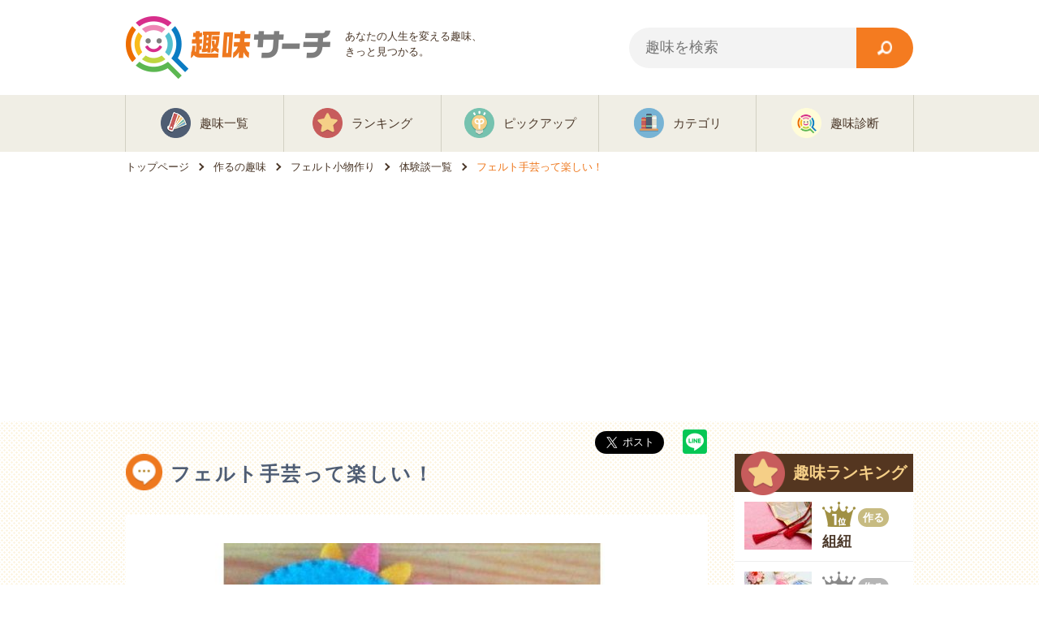

--- FILE ---
content_type: text/html; charset=utf-8
request_url: https://shumi.info/332/experience/31
body_size: 9269
content:
<!DOCTYPE html>
<html lang="ja">
  <head>
    <!-- Google Tag Manager -->
    <script>(function(w,d,s,l,i){w[l]=w[l]||[];w[l].push({'gtm.start':
    new Date().getTime(),event:'gtm.js'});var f=d.getElementsByTagName(s)[0],
    j=d.createElement(s),dl=l!='dataLayer'?'&l='+l:'';j.async=true;j.src=
    'https://www.googletagmanager.com/gtm.js?id='+i+dl;f.parentNode.insertBefore(j,f);
    })(window,document,'script','dataLayer','GTM-P393JG4');</script>
    <!-- End Google Tag Manager -->
    <!-- Adsense ページ単位広告 -->
    <script async src="//pagead2.googlesyndication.com/pagead/js/adsbygoogle.js"></script>
    <script>
      (adsbygoogle = window.adsbygoogle || []).push({
        google_ad_client: "ca-pub-1456267448885711",
        enable_page_level_ads: true
      });
    </script>
    <meta http-equiv="X-UA-Compatible" content="IE=edge">
    <meta charset="UTF-8">
    <meta name="keywords" content="趣味,フェルト小物作り,体験談">
    <meta name="description" content="司書の資格を取り、子ども図書館に勤め始めた時、先輩たちが可愛いフェルトのバッジや指人形を作っているのを見て、図書館ではこんな仕事もしているのか、とびっくりしまし">
    <meta name="format-detection" content="telephone=no">
    <meta name="csrf-param" content="authenticity_token" />
<meta name="csrf-token" content="CmLLe_98JaBqvBrZa_keFgnTZ_yudlAHY0lCMmdilNid0E9ZSXX9-7YGwPZOys_cOrwsO8h3zXKkhS4frF0SOQ" />
    <link rel="canonical" href="https://shumi.info/332/experience/31">
      <meta property="og:site_name" content="趣味サーチ">
  <meta property="og:type" content="article">
  <meta property="og:url" content="https://shumi.info/332/experience/31">
  <meta property="og:image" content="https://shumi.info/uploads/experience/3/332/31/image1.jpg">
  <meta property="og:title" content="【フェルト小物作りの体験談】フェルト手芸って楽しい！ | 趣味サーチ">
  <meta property="og:description" content="フェルトでモノづくりをしたことありますか？小学生の頃に工作で使った！という方も多いかもしれませんね。フェルトの柔らかい素材からできる作品は、優しく温もりがあり、">
  <meta name="twitter:card" content="summary_large_image">
  <meta name="twitter:site" content="@shumi_info">
  <meta name="twitter:title" content="【フェルト小物作りの体験談】フェルト手芸って楽しい！ | 趣味サーチ">
  <meta name="twitter:description" content="フェルトでモノづくりをしたことありますか？小学生の頃に工作で使った！という方も多いかもしれませんね。フェルトの柔らかい素材からできる作品は、優しく温もりがあり、">
  <meta name="twitter:image" content="https://shumi.info/uploads/experience/3/332/31/image1.jpg">

    <script type="application/ld+json">
{"@context":"https://schema.org","@type":"Organization","name":"趣味サーチ","url":"https://shumi.info","logo":{"@type":"ImageObject","url":"https://shumi.info/img/logo.png"},"sameAs":["https://twitter.com/shumi_info"],"contactPoint":{"@type":"ContactPoint","contactType":"Customer Service","url":"https://shumi.info/about"}}
</script>


<script type="application/ld+json">
{"@context":"https://schema.org","@type":"Article","headline":"フェルト小物作り","description":"フェルトでモノづくりをしたことありますか？小学生の頃に工作で使った！という方も多いかもしれませんね。\r\n\r\nフェルトの柔らかい素材からできる作品は、優しく温もりがあり、見ているだけでも癒されます。\r\nまた、素材が丈夫なので、つみきや人形といった小さなお子さんのおもちゃにも最適です。\r\n\r\n手軽に何か作ってみたい、...","image":"https://shumi.info/uploads/article/3/332/image1.jpg","author":{"@type":"Organization","name":"趣味サーチ"},"publisher":{"@type":"Organization","name":"趣味サーチ","logo":{"@type":"ImageObject","url":"https://shumi.info/img/logo.png"}},"datePublished":"2016-08-29","dateModified":"2017-06-10T07:38:48+09:00","mainEntityOfPage":{"@type":"WebPage","@id":"https://shumi.info/332"}}
</script>

<script type="application/ld+json">
{"@context":"https://schema.org","@type":"BreadcrumbList","itemListElement":[{"@type":"ListItem","position":1,"name":"トップページ","item":"https://shumi.info/"},{"@type":"ListItem","position":2,"name":"作るの趣味","item":"https://shumi.info/category/12"},{"@type":"ListItem","position":3,"name":"フェルト小物作り","item":"https://shumi.info/332"},{"@type":"ListItem","position":4,"name":"体験談一覧","item":"https://shumi.info/332/experiences"},{"@type":"ListItem","position":5,"name":"フェルト手芸って楽しい！","item":"https://shumi.info/332/experience/31"}]}
</script>



    
    
    <title>【フェルト小物作りの体験談】フェルト手芸って楽しい！ | 趣味サーチ</title>
    <link href="//netdna.bootstrapcdn.com/font-awesome/4.0.3/css/font-awesome.min.css" rel="stylesheet">
    <link rel="shortcut icon" href="/img/pc/common/favicon.ico" type="image/x-icon">
    <link rel="stylesheet" href="/vite/assets/pc-RqRQdvqA.css" media="all" />
  </head>
  <body class="page_article">
    <!-- Google Tag Manager (noscript) -->
    <noscript><iframe src="https://www.googletagmanager.com/ns.html?id=GTM-P393JG4"
    height="0" width="0" style="display:none;visibility:hidden"></iframe></noscript>
    <!-- End Google Tag Manager (noscript) -->
    <div id="header">
      <div class="wrap cf">
        <div class="block ttl">
          <a itemprop="url" href="/">
            <img alt="趣味サーチ" loading="lazy" src="/img/pc/common/logo.png" />
</a>          <p class="subttl">あなたの人生を変える趣味、<br>きっと見つかる。</p>
        </div>
        <div class="block sub">
          <div id="search">
          <form class="navbar-form" id="article_search" action="/search" accept-charset="UTF-8" method="get">
            <input type="text" class="form-control" placeholder="趣味を検索" name="q[lead_or_content_cont]" id="q_lead_or_content_cont" />
            <input type="submit" value="検索" class="op" data-disable-with="検索" />
</form>          </div>
        </div>
      </div>
      <div id="gnavi" class="sub">
        <ul class="cf">
          <li class="cat1"><a href="/list"><span>趣味一覧</span></a></li>
          <li class="cat2"><a href="/ranking"><span>ランキング</span></a></li>
          <li class="cat3"><a href="/pickup"><span>ピックアップ</span></a></li>
          <li class="cat4"><a href="/category"><span>カテゴリ</span></a></li>
          <li class="cat5"><a href="/shindan"><span>趣味診断</span></a></li>
        </ul>
      </div>
    </div>

    
<div id="breadcrumb">
  <ol itemscope itemtype="http://schema.org/BreadcrumbList">
    <li itemprop="itemListElement" itemscope itemtype="http://schema.org/ListItem">
      <a itemtype="http://schema.org/Thing" itemprop="item" href="https://shumi.info">
        <span itemprop="name">トップページ</span>
      </a>
      <meta itemprop="position" content="1">
    </li>
    <li itemprop="itemListElement" itemscope itemtype="http://schema.org/ListItem">
      <a itemtype="http://schema.org/Thing" itemprop="item" href="https://shumi.info/category/12">
        <span itemprop="name">作るの趣味</span>
      </a>
      <meta itemprop="position" content="2">
    </li>
    <li itemprop="itemListElement" itemscope itemtype="http://schema.org/ListItem">
      <a itemtype="http://schema.org/Thing" itemprop="item" href="https://shumi.info/332">
        <span itemprop="name">フェルト小物作り</span>
      </a>
      <meta itemprop="position" content="3">
    </li>
    <li itemprop="itemListElement" itemscope itemtype="http://schema.org/ListItem">
      <a itemtype="http://schema.org/Thing" itemprop="item" href="https://shumi.info/332/experiences">
        <span itemprop="name">体験談一覧</span>
      </a>
      <meta itemprop="position" content="4">
    </li>
    <li itemprop="itemListElement" itemscope itemtype="http://schema.org/ListItem">
      <a itemtype="http://schema.org/Thing" itemprop="item" href="https://shumi.info/332/experience/31">
        <span itemprop="name">フェルト手芸って楽しい！</span>
      </a>
      <meta itemprop="position" content="5">
    </li>
  </ol>
</div>

<div id="contents">
  <div class="wrap">
  <div class="cf">
    <div id="main" class="fontChangeArea">
      <h1 class="headline comment">フェルト手芸って楽しい！</h1>
      <ul class="sns">
  <li>
    <!-- Twitter -->
    <a href="https://twitter.com/share" class="twitter-share-button" data-via="shumi_info" data-size="large" data-hashtags="趣味">Tweet</a>
    <script>!function(d,s,id){var js,fjs=d.getElementsByTagName(s)[0],p=/^http:/.test(d.location)?'http':'https';if(!d.getElementById(id)){js=d.createElement(s);js.id=id;js.src=p+'://platform.twitter.com/widgets.js';fjs.parentNode.insertBefore(js,fjs);}}(document, 'script', 'twitter-wjs');</script>
  </li>
  <li>
    <!-- LINE -->
    <div class="line-it-button" style="display: none;" data-type="share-c" data-lang="ja" ></div>
    <script src="//scdn.line-apps.com/n/line_it/thirdparty/loader.min.js" async="async" defer="defer" ></script>
  </li>
</ul>

      <div class="bg_w">
        <img class="content" alt="フェルト手芸って楽しい！" loading="lazy" src="/6NePbYxrsxKYurpIGEZ8-yQkeOxkn_eZuvJDAQaJNvA/resize:fill:657:380:0/plain/local:///var/uploads/experience/3/332/31/image1.jpg" width="657" height="380" />
        <p>司書の資格を取り、子ども図書館に勤め始めた時、先輩たちが可愛いフェルトのバッジや指人形を作っているのを見て、図書館ではこんな仕事もしているのか、とびっくりしました。</p>

<p>読み聞かせ会の参加者に配ったり、制服のエプロンにつけて目をひくようにしたり、子どもたちが図書館に興味を持つきっかけになるようにと、有志のスタッフで作っていたのです。</p>

<p>いろいろな動物やお菓子のマスコットは華やかで可愛らしく、ぜひ自分も上手に作れるようになりたいと思い、フェルト手芸を始めました。</p>
<h2 id="head_1">教えてもらうより、とにかく縫い始める！</h2>
<p>最初に作ったのはバッジでした。二枚のフェルトを合わせ、ブランケットステッチで縫い合わせながら綿を詰めて立体的にしていき、後ろ側に安全ピンを縫い付ければ出来上がり。比較的簡単なのですが、可愛く作れるようになるまでには時間がかかりました。</p>

<p>先輩にコツを聞きましたが、いくつも作ってみるしかない、とのことでした。作れば作るほど、綿を入れる量やタイミングがわかってきて、顔や模様の縫い目もバランスが取れてくると言われ、とにかくたくさんのバッジを作り、家族や友達に見てもらいました。</p>
<h2 id="head_2">はじめて良かったこと</h2>
<p>フェルトは色の種類が多く、手芸屋で選ぶだけでも楽しい気分になります。また、上達するとオリジナルのキャラクターを作ったり、本当においしそうなお菓子をフェルトで再現することもでき、作る喜びが増します。友達へのちょっとしたプレゼントにも最適で、相手をイメージした可愛い動物や妖精の人形などを贈るととても感謝されました。</p>

<p>子ども図書館から一般の図書館へ異動になった後も、児童行事のためにフェルトのマスコットを作り、子どもたちにはもちろん、上司や同僚にも喜んでもらえました。</p>
<h2 id="head_3">これからの目標</h2>
<p>今はまだブランケットステッチしかできないので、いろいろな縫い方を勉強して、小物だけではなく大きなぬいぐるみや雑貨もフェルトで作れるようになりたいです。</p>

<p>今作っているようなバッジや指人形も、縫い目をもっと綺麗にし、玉留めの切れ跡などが目立たないように工夫して、販売できるような作品が作れればと思っています。そのためには、一つの作品を量産する能率と、コンスタントに新しい作品を作る発想力が必要になると思うので、数をこなして力をつけたいです。</p>
<h2 id="head_4">長く続けるには</h2>
<p>作りたいと思ったら迷わず形にしてみる。これを続けるだけで、自分だけの作品が次々に増えていきます。</p>

<p>ただ作るだけだと飽きてしまうこともありますが、誰かにプレゼントしたり、作ったマスコットでお話を作るなどの目的を持つと、どんどん新しいものを作りたくなります。</p>

<p>作ったものを写真に撮り、ブログやSNSで見てもらうとさらにモチベーションが上がります。上手にできたものは机や棚に飾り、毎日眺めていると、また作りたいなという気持ちになります。</p>

<p>誰かに喜ばれること、上達の喜びを味わうことで、次への意欲がわいてくる趣味です。</p>


        <div class="ads">
          <script async src="//pagead2.googlesyndication.com/pagead/js/adsbygoogle.js"></script>
          <!-- リニューアルPC体験談記事下 -->
          <ins class="adsbygoogle"
               style="display:inline-block;width:336px;height:280px"
               data-ad-client="ca-pub-1456267448885711"
               data-ad-slot="3571911183"></ins>
          <script>
          (adsbygoogle = window.adsbygoogle || []).push({});
          </script>
        </div>

        <div class="comment">
          <p class="ttl">フェルト小物作りの体験談</p>
          <div class="inner">
          <a href="/332/experience/183">
            <img alt="楽しいフェルト小物作り" loading="lazy" src="/7eHf1crCimfhIZ6be4aUIprxLg-BFsjjq04fwzV5ksk/resize:fill:189:120:0/plain/local:///var/uploads/experience/3/332/183/image1.jpg" width="189" height="120" />
            <div class="parts">
              <p class="ttl2">楽しいフェルト小物作り</p>
              <p class="name">（福岡県 10代 女性
）</p>
              <p>
私がフェルト小物作りを始めたきっかけは、友人が私の誕生日に沢山のフェルトをプレゼントしてくれたことです。
 ...</p>
            </div>
</a>          </div>
          <div class="inner">
          <a href="/332/experience/31">
            <img alt="フェルト手芸って楽しい！" loading="lazy" src="/A3Ch4YgFRvWD34TRgS4W5rphnUnxmvCMN9Q-91mbNPw/resize:fill:189:120:0/plain/local:///var/uploads/experience/3/332/31/image1.jpg" width="189" height="120" />
            <div class="parts">
              <p class="ttl2">フェルト手芸って楽しい！</p>
              <p class="name">（東京都 30代 女性
）</p>
              <p>司書の資格を取り、子ども図書館に勤め始めた時、先輩たちが可愛いフェルトのバッジや指人形を作っているのを見て、図書 ...</p>
            </div>
</a>          </div>
        </div>
        <p class="more"><a href="/332/experiences">もっと見る</a></p>

        <div class="experience_hobby">
          <p class="ttl">フェルト小物作り</p>
          <div class="inner">
            <a href="/332">
            <img alt="フェルト小物作りの趣味" loading="lazy" src="/uM1CmpW48T0ypt7l3sGuY35973UHJOalXpOGmOxFzR8/resize:fill:189:120:0/plain/local:///var/uploads/article/3/332/image1.jpg" width="189" height="120" />
            <div class="parts">
              <p>フェルトでモノづくりをしたことありますか？小学生の頃に工作で使った！という方も多いかもしれませんね。

フェルトの柔らかい素材からできる作品は、優しく温もりがあり、見ているだけでも癒されます。
また、素材が丈夫なので、つみきや人形といった小さなお子さんのおもちゃにも ...</p>
            </div>
</a>          </div>
        </div>
      </div>

      <div class="ads">
        <img src="https://www.rentracks.jp/adx/p.gifx?idx=0.22594.192180.1760.2710&dna=43667" border="0" height="1" width="1">
        <a href="https://www.rentracks.jp/adx/r.html?idx=0.22594.192180.1760.2710&dna=43667" target="_blank">
          <img src="https://www.image-rentracks.com/bitFlyer/300_250.gif" width="300" height="250">
        </a>
      </div>

      <div class="ads">
        <!-- 関連広告 -->
        <script async src="//pagead2.googlesyndication.com/pagead/js/adsbygoogle.js"></script>
        <ins class="adsbygoogle"
           style="display:inline-block;width:657px;height:400px"
           data-ad-client="ca-pub-1456267448885711"
           data-ad-slot="9430948384"></ins>
         <script>
           (adsbygoogle = window.adsbygoogle || []).push({});
         </script>
      </div>

      <div class="relation">
    <p class="headline create">作るの趣味</p>
  <div class="article-carousel-wrapper">
    <div class="article-carousel hobby_block">
        <div class="inner">
  <a href="/412">
    <p class="cat cat_create"><img alt="作る" loading="lazy" src="/img/pc/icon/category/create.png" />作る</p>
    <img alt="組紐の趣味" loading="lazy" src="/DORndG4z6iViMRxDXMv4zVU5dqsuBXspnxi3p7PY3Io/resize:fill:219:185:0/plain/local:///var/uploads/article/4/412/image1.jpg" width="219" height="185" />
    <div class="txt">
      <p class="ttl"><span>組紐</span></p>
      <p>皆さんは組紐をご存知でしょうか？

最近では、映 ...</p>
    </div>
</a></div>

        <div class="inner">
  <a href="/424">
    <p class="cat cat_create"><img alt="作る" loading="lazy" src="/img/pc/icon/category/create.png" />作る</p>
    <img alt="吹きガラスの趣味" loading="lazy" src="/jIY4bh9SZHu-TXwry4ePIszOQ7Gio1KKrsj_MzXE-mM/resize:fill:219:185:0/plain/local:///var/uploads/article/4/424/image1.jpg" width="219" height="185" />
    <div class="txt">
      <p class="ttl"><span>吹きガラス</span></p>
      <p>ちょっとした手料理も、盛りつける器によって雰囲気がグ ...</p>
    </div>
</a></div>

        <div class="inner">
  <a href="/418">
    <p class="cat cat_create"><img alt="作る" loading="lazy" src="/img/pc/icon/category/create.png" />作る</p>
    <img alt="プラモデルの趣味" loading="lazy" src="/Oy0EG0DYN7JMiPPGA8lM1GKBtraf_qLOwfOEzXSTxlc/resize:fill:219:185:0/plain/local:///var/uploads/article/4/418/image1.jpg" width="219" height="185" />
    <div class="txt">
      <p class="ttl"><span>プラモデル</span></p>
      <p>テレビゲームやスマホゲームが人気の昨今、プラモデル趣 ...</p>
    </div>
</a></div>

        <div class="inner">
  <a href="/402">
    <p class="cat cat_create"><img alt="作る" loading="lazy" src="/img/pc/icon/category/create.png" />作る</p>
    <img alt="自作PCの趣味" loading="lazy" src="/jNAaTq3GypAVzW5X4GXV062ekqhZug8EfcmY2W4p_i4/resize:fill:219:185:0/plain/local:///var/uploads/article/4/402/image1.jpg" width="219" height="185" />
    <div class="txt">
      <p class="ttl"><span>自作PC</span></p>
      <p>スマートフォンを通してネットの世界を見るのが今の主流 ...</p>
    </div>
</a></div>

        <div class="inner">
  <a href="/367">
    <p class="cat cat_create"><img alt="作る" loading="lazy" src="/img/pc/icon/category/create.png" />作る</p>
    <img alt="スイーツデコの趣味" loading="lazy" src="/xW-i14C5xutxblS-Wb_WOV8hc_UcSuaZ2zeFjHtcv5o/resize:fill:219:185:0/plain/local:///var/uploads/article/3/367/image1.jpg" width="219" height="185" />
    <div class="txt">
      <p class="ttl"><span>スイーツデコ</span></p>
      <p>本物そっくり、ふわふわのホイップクリームがのったカッ ...</p>
    </div>
</a></div>

        <div class="inner">
  <a href="/330">
    <p class="cat cat_create"><img alt="作る" loading="lazy" src="/img/pc/icon/category/create.png" />作る</p>
    <img alt="レジンアクセサリーの趣味" loading="lazy" src="/ZFi18FOTKOowBUm5QNZO18QLko2xHi3BoU2iXdGuGJs/resize:fill:219:185:0/plain/local:///var/uploads/article/3/330/image1.jpg" width="219" height="185" />
    <div class="txt">
      <p class="ttl"><span>レジンアクセサリー</span></p>
      <p>レジンアクセサリーといえば、みなさんも一度はショップ ...</p>
    </div>
</a></div>

    </div>
  </div>
</div>

    </div>
    
    <div id="side">

  <!-- ランキング -->
    <div class="hobby_rank">
      <p class="headline"><img alt="趣味ランキング" loading="lazy" src="/img/pc/icon/ranking.png" />趣味ランキング</p>
      <ul>
        <li class="cf">
          <a href="/412?ref=ranking">
            <img alt="組紐" loading="lazy" src="/0zqcwDkrm7Sc2fMAtIcUEucsREv-RFJDBuqGD3AyRGQ/resize:fill:83:59:0/plain/local:///var/uploads/article/4/412/image1.jpg" width="83" height="59" />
            <div class="inner">
              <div class="cf">
                <img alt="1位" loading="lazy" src="/img/pc/common/rank_1.png" />
                <span>作る</span>
              </div>
              <p class="ttl">組紐</p>
            </div>
</a>        </li>
        <li class="cf">
          <a href="/249?ref=ranking">
            <img alt="クレイアート" loading="lazy" src="/xoiIBhgLEI4SGKbCYEwg3J2C8CKbMw4DJuIKpoBXM9c/resize:fill:83:59:0/plain/local:///var/uploads/article/2/249/image1.jpg" width="83" height="59" />
            <div class="inner">
              <div class="cf">
                <img alt="2位" loading="lazy" src="/img/pc/common/rank_2.png" />
                <span>作る</span>
              </div>
              <p class="ttl">クレイアート</p>
            </div>
</a>        </li>
        <li class="cf">
          <a href="/154?ref=ranking">
            <img alt="ボールペンイラスト" loading="lazy" src="/lzLtNUW0lZr5EabZgW9c6qsBz7KHERYXV3OIyfva9tU/resize:fill:83:59:0/plain/local:///var/uploads/article/1/154/image1.jpg" width="83" height="59" />
            <div class="inner">
              <div class="cf">
                <img alt="3位" loading="lazy" src="/img/pc/common/rank_3.png" />
                <span>遊ぶ・特技</span>
              </div>
              <p class="ttl">ボールペンイラスト</p>
            </div>
</a>        </li>
        <li class="more">
          <a href="/ranking"><span>ランキングを全て見る</span></a>
        </li>
      </ul>
    </div>

  <!-- カテゴリ一 -->
    <div class="cat_list">
      <p class="ttl"><img alt="カテゴリー" loading="lazy" src="/img/pc/icon/category.png" />カテゴリー</p>
      <ul>
          <li>
          <a href="/category/1">
            <img alt="スポーツ" loading="lazy" src="/img/pc/icon/category/sports.png" />
            <p>スポーツ</p>
</a>          </li>
          <li>
          <a href="/category/17">
            <img alt="観戦・観賞" loading="lazy" src="/img/pc/icon/category/watch.png" />
            <p>観戦・観賞</p>
</a>          </li>
          <li>
          <a href="/category/2">
            <img alt="集める" loading="lazy" src="/img/pc/icon/category/collect.png" />
            <p>集める</p>
</a>          </li>
          <li>
          <a href="/category/15">
            <img alt="旅行・出かける" loading="lazy" src="/img/pc/icon/category/travel.png" />
            <p>旅行・出かける</p>
</a>          </li>
          <li>
          <a href="/category/13">
            <img alt="グルメ・料理" loading="lazy" src="/img/pc/icon/category/gourmet.png" />
            <p>グルメ・料理</p>
</a>          </li>
          <li>
          <a href="/category/14">
            <img alt="アウトドア" loading="lazy" src="/img/pc/icon/category/outdoor.png" />
            <p>アウトドア</p>
</a>          </li>
          <li>
          <a href="/category/12">
            <img alt="作る" loading="lazy" src="/img/pc/icon/category/create.png" />
            <p>作る</p>
</a>          </li>
          <li>
          <a href="/category/3">
            <img alt="育てる" loading="lazy" src="/img/pc/icon/category/grow.png" />
            <p>育てる</p>
</a>          </li>
          <li>
          <a href="/category/10">
            <img alt="美容・ライフ" loading="lazy" src="/img/pc/icon/category/beauty.png" />
            <p>美容・ライフ</p>
</a>          </li>
          <li>
          <a href="/category/9">
            <img alt="音楽" loading="lazy" src="/img/pc/icon/category/music.png" />
            <p>音楽</p>
</a>          </li>
          <li>
          <a href="/category/8">
            <img alt="芸術・鑑賞" loading="lazy" src="/img/pc/icon/category/art.png" />
            <p>芸術・鑑賞</p>
</a>          </li>
          <li>
          <a href="/category/16">
            <img alt="踊る・ダンス" loading="lazy" src="/img/pc/icon/category/dance.png" />
            <p>踊る・ダンス</p>
</a>          </li>
          <li>
          <a href="/category/7">
            <img alt="遊ぶ・特技" loading="lazy" src="/img/pc/icon/category/hobby.png" />
            <p>遊ぶ・特技</p>
</a>          </li>
          <li>
          <a href="/category/6">
            <img alt="考える・ゲーム" loading="lazy" src="/img/pc/icon/category/game.png" />
            <p>考える・ゲーム</p>
</a>          </li>
          <li>
          <a href="/category/5">
            <img alt="学ぶ" loading="lazy" src="/img/pc/icon/category/learn.png" />
            <p>学ぶ</p>
</a>          </li>
          <li>
          <a href="/category/4">
            <img alt="稼ぐ・副業" loading="lazy" src="/img/pc/icon/category/earn.png" />
            <p>稼ぐ・副業</p>
</a>          </li>
          <li>
          <a href="/category/19">
            <img alt="その他" loading="lazy" src="/img/pc/icon/category/other.png" />
            <p>その他</p>
</a>          </li>
      </ul>
    </div>

  <!-- タグバナー -->
      <div class="tag_banners">
          <div class="tag_banner">
            <a href="/tag/2">
              <img alt="冬の趣味一覧" loading="lazy" src="/wqpJZHI0J0H2Iox1Ez5I5WegdcZZhn_0TSSav83Wqx8/resize:fill:220:112:0/plain/local:///var/uploads/tag/2/thumbnail.jpg" width="220" height="112" />
</a>          </div>
          <div class="tag_banner">
            <a href="/tag/10">
              <img alt="ハンドメイドの趣味一覧" loading="lazy" src="/YaQ4oJ1nKeLhRMzLxK9qitkPPWF-FvC5ekW3RnyfCkI/resize:fill:220:112:0/plain/local:///var/uploads/tag/10/thumbnail.jpg" width="220" height="112" />
</a>          </div>
          <div class="tag_banner">
            <a href="/tag/5">
              <img alt="部屋でできる趣味一覧" loading="lazy" src="/c6fYa0odm6jvs7zWTUrCn9Rho179eUaPAegCGcOaGPI/resize:fill:220:112:0/plain/local:///var/uploads/tag/5/thumbnail.jpg" width="220" height="112" />
</a>          </div>
          <div class="tag_banner">
            <a href="/tag/12">
              <img alt="カップルにおすすめの趣味一覧" loading="lazy" src="/M95OvsDSZzr4DBXqyuR8Zzg48Ct48DvyJ4ojxZjHBgg/resize:fill:220:112:0/plain/local:///var/uploads/tag/12/thumbnail.jpg" width="220" height="112" />
</a>          </div>
          <div class="tag_banner">
            <a href="/tag/4">
              <img alt="一人でできる趣味一覧" loading="lazy" src="/P3es_HyvxPA_1-0a8W9z6hbBFwOrIWyeW9tOOdMG2WU/resize:fill:220:112:0/plain/local:///var/uploads/tag/4/thumbnail.jpg" width="220" height="112" />
</a>          </div>
          <div class="tag_banner">
            <a href="/tag/6">
              <img alt="お金がかからない趣味一覧" loading="lazy" src="/S4C3Zu9hhYWUC28AJuD0KBfGw0YKS1EjdE_lH7f4fJI/resize:fill:220:112:0/plain/local:///var/uploads/tag/6/thumbnail.jpg" width="220" height="112" />
</a>          </div>
          <div class="tag_banner">
            <a href="/tag/11">
              <img alt="花を使った趣味一覧" loading="lazy" src="/Tdk_q6q94vmqJQx7U6dPGEoIqxewzjAnan0Fa2P3nQE/resize:fill:220:112:0/plain/local:///var/uploads/tag/11/thumbnail.jpg" width="220" height="112" />
</a>          </div>
          <div class="tag_banner">
            <a href="/tag/7">
              <img alt="めぐる趣味一覧" loading="lazy" src="/Ghfi2sbDg9ADIr7N_VNr4tH2Ahj-WWDiD6MVGmPxzOQ/resize:fill:220:112:0/plain/local:///var/uploads/tag/7/thumbnail.jpg" width="220" height="112" />
</a>          </div>
          <div class="tag_banner">
            <a href="/tag/3">
              <img alt="癒される趣味一覧" loading="lazy" src="/6EaNG2XJiHz6ZTT2GDPx3Jpps0VjJEDsNVubxHvoCg8/resize:fill:220:112:0/plain/local:///var/uploads/tag/3/thumbnail.jpg" width="220" height="112" />
</a>          </div>
          <div class="tag_banner">
            <a href="/tag/8">
              <img alt="親子で楽しむ趣味一覧" loading="lazy" src="/9r2Ng1S4-YMkUpOzY7ZZoT1sEy5bHCVHpj01jTX4jvQ/resize:fill:220:112:0/plain/local:///var/uploads/tag/8/thumbnail.jpg" width="220" height="112" />
</a>          </div>
      </div>

  <div class="mt bnr">
    <script async src="//pagead2.googlesyndication.com/pagead/js/adsbygoogle.js"></script>
    <!-- リニューアルPCサイド下 -->
    <ins class="adsbygoogle"
         style="display:block"
         data-ad-client="ca-pub-1456267448885711"
         data-ad-slot="5451733989"
         data-ad-format="auto"></ins>
    <script>
      (adsbygoogle = window.adsbygoogle || []).push({});
    </script>
  </div>

  <div class="mt">
    <script async src="//pagead2.googlesyndication.com/pagead/js/adsbygoogle.js"></script>
    <!-- 関連広告 -->
    <ins class="adsbygoogle"
         style="display:inline-block;width:220px;height:1000px"
         data-ad-client="ca-pub-1456267448885711"
         data-ad-slot="1322585583"></ins>
    <script>
      (adsbygoogle = window.adsbygoogle || []).push({});
    </script>
  </div>


</div>

    </div>
    <!--

<div id="bnr_area">
  <ul class="cf">
    <li>
      <a href="//ck.jp.ap.valuecommerce.com/servlet/referral?sid=3321768&pid=884537468" target="_blank" rel="nofollow">
        <img src="//ad.jp.ap.valuecommerce.com/servlet/gifbanner?sid=3321768&pid=884537468" height="1" width="1" border="0">
        <img alt="アソビュー" loading="lazy" src="/img/pc/common/asoview.jpg" />
      </a>
    </li>
  </ul>
</div>

-->

 
  </div>
</div>

    <div id="carousel">
      <div style="position: relative; width: 970px; margin: 0 auto;">
        <div class="carousel">
          <div class="inner">
            <a href="/tag/2"><img alt="冬の趣味一覧" loading="lazy" src="/OcQ4wkGn7t1ItTL_40hUSzoFfcIcTa5HMsKVS-VYjXY/resize:fill:236:120:0/plain/local:///var/uploads/tag/2/thumbnail.jpg" width="236" height="120" /></a>
          </div>
          <div class="inner">
            <a href="/tag/10"><img alt="ハンドメイドの趣味一覧" loading="lazy" src="/YhyMbBSit2FRoxsLLtWCFDnClpPqOjTvoCdv-ogyorA/resize:fill:236:120:0/plain/local:///var/uploads/tag/10/thumbnail.jpg" width="236" height="120" /></a>
          </div>
          <div class="inner">
            <a href="/tag/5"><img alt="部屋でできる趣味一覧" loading="lazy" src="/iapNgB1c7VaHh4Z45XViDeR0giKfiqsQffqOCczOh9s/resize:fill:236:120:0/plain/local:///var/uploads/tag/5/thumbnail.jpg" width="236" height="120" /></a>
          </div>
          <div class="inner">
            <a href="/tag/12"><img alt="カップルにおすすめの趣味一覧" loading="lazy" src="/w1gZtv93zrJ5Vo6h9dsxKTF3pDr_pddBfHR5hZFlWYk/resize:fill:236:120:0/plain/local:///var/uploads/tag/12/thumbnail.jpg" width="236" height="120" /></a>
          </div>
          <div class="inner">
            <a href="/tag/4"><img alt="一人でできる趣味一覧" loading="lazy" src="/rmo6YjWvZKkeSp9CgatOtZaBeOoc8yRRxMuap3LoM2A/resize:fill:236:120:0/plain/local:///var/uploads/tag/4/thumbnail.jpg" width="236" height="120" /></a>
          </div>
          <div class="inner">
            <a href="/tag/6"><img alt="お金がかからない趣味一覧" loading="lazy" src="/e66azFxUMms3e0Ym-v2lKkbPKoWqNDCT0IS4DhY79Ks/resize:fill:236:120:0/plain/local:///var/uploads/tag/6/thumbnail.jpg" width="236" height="120" /></a>
          </div>
          <div class="inner">
            <a href="/tag/11"><img alt="花を使った趣味一覧" loading="lazy" src="/PUBMk_OT25inKWvf__qAjkEwy30-5e9yayPi1Zk7xlU/resize:fill:236:120:0/plain/local:///var/uploads/tag/11/thumbnail.jpg" width="236" height="120" /></a>
          </div>
          <div class="inner">
            <a href="/tag/7"><img alt="めぐる趣味一覧" loading="lazy" src="/H72CuwTx_Lcsh4zWS5Eds_O3gRGknc2rNMJyhDieiOw/resize:fill:236:120:0/plain/local:///var/uploads/tag/7/thumbnail.jpg" width="236" height="120" /></a>
          </div>
          <div class="inner">
            <a href="/tag/3"><img alt="癒される趣味一覧" loading="lazy" src="/HAgJEPxwyUIF_DXT90_LrJ5Icn1Vyr5i_WGw9IL0O6I/resize:fill:236:120:0/plain/local:///var/uploads/tag/3/thumbnail.jpg" width="236" height="120" /></a>
          </div>
          <div class="inner">
            <a href="/tag/8"><img alt="親子で楽しむ趣味一覧" loading="lazy" src="/O3QAkexpOkTYmSRNnuhinSe95yf7HVrCK4pzqA5-FGg/resize:fill:236:120:0/plain/local:///var/uploads/tag/8/thumbnail.jpg" width="236" height="120" /></a>
          </div>
          <div class="inner">
            <a href="/tag/9"><img alt="最近流行っている趣味一覧" loading="lazy" src="/gHSdytjMqu82pdYvAzObfo4ldnsfqfN9PZ99ACfvAfM/resize:fill:236:120:0/plain/local:///var/uploads/tag/9/thumbnail.jpg" width="236" height="120" /></a>
          </div>
          <div class="inner">
            <a href="/tag/1"><img alt="語学の趣味一覧" loading="lazy" src="/6dS4hGHtkbABdyOe4zuAZ23xwAIDKBqFrRBQ4r_CTsk/resize:fill:236:120:0/plain/local:///var/uploads/tag/1/thumbnail.jpg" width="236" height="120" /></a>
          </div>
        </div>
      </div>
      <p>あなたの人生を変える趣味、きっと見つかる。</p>
    <a itemprop="url" href="/">
      <img alt="趣味サーチ" loading="lazy" src="/img/pc/common/logo.png" />
</a>    </div>

    <div id="footer">
      <div class="wrap cf">
        <div class="left cf">
          <p>カテゴリ</p>
          <ul>
            <li><a href="/category/1">スポーツ</a></li>
          
          
          
            <li><a href="/category/17">観戦・観賞</a></li>
          
          
          
            <li><a href="/category/2">集める</a></li>
          
          
          
            <li><a href="/category/15">旅行・出かける</a></li>
          
          
          
            <li><a href="/category/13">グルメ・料理</a></li>
          
          
          
            <li><a href="/category/14">アウトドア</a></li>
          </ul>
          
          <ul>
            <li><a href="/category/12">作る</a></li>
          
          
          
            <li><a href="/category/3">育てる</a></li>
          
          
          
            <li><a href="/category/10">美容・ライフ</a></li>
          
          
          
            <li><a href="/category/9">音楽</a></li>
          
          
          
            <li><a href="/category/8">芸術・鑑賞</a></li>
          
          
          
            <li><a href="/category/16">踊る・ダンス</a></li>
          </ul>
          
          <ul>
            <li><a href="/category/7">遊ぶ・特技</a></li>
          
          
          
            <li><a href="/category/6">考える・ゲーム</a></li>
          
          
          
            <li><a href="/category/5">学ぶ</a></li>
          
          
          
            <li><a href="/category/4">稼ぐ・副業</a></li>
          
          
          
            <li><a href="/category/19">その他</a></li>
          
          </ul>
        </div>
        <div class="right">
          <p>メニュー</p>
          <ul>
            <li><a href="/list">趣味一覧</a></li>
            <li><a href="/all">すべての趣味一覧</a></li>
            <li><a href="/category">カテゴリ</a></li>
            <li><a href="/ranking">ランキング</a></li>
            <li><a href="/pickup">ピックアップ</a></li>
            <li><a href="/shindan">趣味診断</a></li>
            <li><a href="/about">趣味サーチについて</a></li>
            <li><a href="/about#company">運営会社</a></li>
     <!--   <li><a href="/contact">お問い合わせ</a></li> -->
          </ul>
        </div>
      </div>
      <p class="copy">Copyright &copy; Steps Inc.</p>
    </div>

    <script src="/vite/assets/pc-C__FTxcl.js" crossorigin="anonymous" type="module"></script><link rel="modulepreload" href="/vite/assets/jquery-B3YQ6sX4.js" as="script" crossorigin="anonymous">
<link rel="modulepreload" href="/vite/assets/shindan-MQMNik_m.js" as="script" crossorigin="anonymous"><link rel="stylesheet" href="/vite/assets/shindan-UI1mT7Lh.css" media="screen" />
  </body>
</html>


--- FILE ---
content_type: text/html; charset=utf-8
request_url: https://www.google.com/recaptcha/api2/aframe
body_size: 260
content:
<!DOCTYPE HTML><html><head><meta http-equiv="content-type" content="text/html; charset=UTF-8"></head><body><script nonce="VfVt8U-JHFkOKPqgqKQpxA">/** Anti-fraud and anti-abuse applications only. See google.com/recaptcha */ try{var clients={'sodar':'https://pagead2.googlesyndication.com/pagead/sodar?'};window.addEventListener("message",function(a){try{if(a.source===window.parent){var b=JSON.parse(a.data);var c=clients[b['id']];if(c){var d=document.createElement('img');d.src=c+b['params']+'&rc='+(localStorage.getItem("rc::a")?sessionStorage.getItem("rc::b"):"");window.document.body.appendChild(d);sessionStorage.setItem("rc::e",parseInt(sessionStorage.getItem("rc::e")||0)+1);localStorage.setItem("rc::h",'1769226963209');}}}catch(b){}});window.parent.postMessage("_grecaptcha_ready", "*");}catch(b){}</script></body></html>

--- FILE ---
content_type: text/css
request_url: https://shumi.info/vite/assets/pc-RqRQdvqA.css
body_size: 8566
content:
@charset "UTF-8";.bx-wrapper{position:relative;margin:0 auto 60px;padding:0}.bx-wrapper img{max-width:100%;display:block}.bx-wrapper .bx-pager,.bx-wrapper .bx-controls-auto{position:absolute;bottom:-30px;width:100%}.bx-wrapper .bx-loading{min-height:50px;background:url(/img/pc/common/bx_loader.gif) center center no-repeat #fff;height:100%;width:100%;position:absolute;top:0;left:0;z-index:2000}.bx-wrapper .bx-pager{text-align:center;font-size:.85em;font-family:Arial;font-weight:700;color:#666;padding-top:20px}.bx-wrapper .bx-pager .bx-pager-item,.bx-wrapper .bx-controls-auto .bx-controls-auto-item{display:inline-block}.bx-wrapper .bx-pager.bx-default-pager a{background:#666;text-indent:-9999px;display:block;width:10px;height:10px;margin:0 5px;outline:0;-moz-border-radius:5px;-webkit-border-radius:5px;border-radius:5px}.bx-wrapper .bx-pager.bx-default-pager a:hover,.bx-wrapper .bx-pager.bx-default-pager a.active{background:#000}.bx-wrapper .bx-prev{left:10px;background:url(images/controls.png) no-repeat 0 -32px}.bx-wrapper .bx-next{right:10px;background:url(images/controls.png) no-repeat -43px -32px}.bx-wrapper .bx-prev:hover{background-position:0 0}.bx-wrapper .bx-next:hover{background-position:-43px 0}.bx-wrapper .bx-controls-direction a{position:absolute;top:50%;margin-top:-16px;outline:0;width:32px;height:32px;text-indent:-9999px;z-index:9999}.bx-wrapper .bx-controls-direction a.disabled{display:none}.bx-wrapper .bx-controls-auto{text-align:center}.bx-wrapper .bx-controls-auto .bx-start{display:block;text-indent:-9999px;width:10px;height:11px;outline:0;background:url(images/controls.png) -86px -11px no-repeat;margin:0 3px}.bx-wrapper .bx-controls-auto .bx-start:hover,.bx-wrapper .bx-controls-auto .bx-start.active{background-position:-86px 0}.bx-wrapper .bx-controls-auto .bx-stop{display:block;text-indent:-9999px;width:9px;height:11px;outline:0;background:url(images/controls.png) -86px -44px no-repeat;margin:0 3px}.bx-wrapper .bx-controls-auto .bx-stop:hover,.bx-wrapper .bx-controls-auto .bx-stop.active{background-position:-86px -33px}.bx-wrapper .bx-controls.bx-has-controls-auto.bx-has-pager .bx-pager{text-align:left;width:80%}.bx-wrapper .bx-controls.bx-has-controls-auto.bx-has-pager .bx-controls-auto{right:0;width:35px}.bx-wrapper .bx-caption{position:absolute;bottom:0;left:0;background:#666\	;background:#505050bf;width:100%}.bx-wrapper .bx-caption span{color:#fff;font-family:Arial;display:block;font-size:.85em;padding:10px}div.slider{float:left;width:623px;display:block}div.slider .bx-wrapper{margin:0 auto 15px}ul.bxslider01 li{display:block;width:623px;height:323px}ul.bxslider01 li img{display:block;width:623px;height:auto;border:5px solid #fff;box-sizing:border-box}ul.bxslider02 li a{display:block;width:199px;height:102px}ul.bxslider02 li a img{display:block;width:199px;height:auto}div.controlWrap{width:623px;display:block;position:relative;margin:0 auto}div.controlWrap p#PrevIcon a{display:block;width:32px;height:32px;position:absolute;background:url(/img/pc/common/slider_prev.png) left center no-repeat;color:#fff;top:50%;left:-15px;text-indent:-9999px;margin-top:-16px}div.controlWrap p#NextIcon a{display:block;width:32px;height:32px;position:absolute;background:url(/img/pc/common/slider_next.png) left center no-repeat;color:#fff;top:50%;right:-15px;text-indent:-9999px;margin-top:-16px}html,body{height:100%}html{font-size:68.75%;overflow-y:scroll}body,h1,h2,h3,h4,h5,h6,p,address,ul,ol,li,dl,dt,dd,table,th,td,img,form{margin:0;padding:0;border:none;line-height:100%;list-style-type:none;font-style:normal;font-weight:400;font-family:Noto Sans Japanese,メイリオ,Meiryo,Hiragino Kaku Gothic Pro,ヒラギノ角ゴ Pro W3,ＭＳ Ｐゴシック,Arial,Verdana,sans-serif;text-align:left;color:#4a3728}body a{text-decoration:none;color:#4a3728}img{vertical-align:bottom}p{line-height:1.6}input{outline:none}.template{display:none}#header .subttl{font-size:120%;line-height:1.5}#header .wrap{width:970px;margin:0 auto;padding:20px 0;display:flex;align-items:center}#header .block.ttl{width:480px;display:flex;align-items:flex-start}#header .block.ttl img{display:block}#header .block.ttl .subttl{margin-left:18px;margin-top:15px}#header .block.sub{width:490px;display:flex;align-items:center;justify-content:flex-end}#header #search{margin-left:auto;width:350px}#header #search form{display:flex;height:50px}#header #search input[type=text]{flex:1;height:50px;background:#f3f3f3;font-size:160%;border-top-left-radius:25px;border-bottom-left-radius:25px;border:0;padding:0 0 0 20px}#header #search input[type=submit]{width:70px;height:50px;background:url(/img/pc/common/search.png) center center no-repeat #f47b20;background-size:20px 20px;border-top-right-radius:25px;border-bottom-right-radius:25px;overflow:hidden;text-indent:200%;white-space:nowrap;border:none;cursor:pointer;padding:0}#gnavi{background:#f0eee5}#gnavi ul{width:970px;margin:0 auto}#gnavi ul li{position:relative;float:left;width:194px;box-sizing:border-box;text-align:center;padding:0 0 3px}#gnavi ul li:before{content:"";position:absolute;bottom:0;left:0;width:194px;height:3px}#gnavi .cat1:before{background:#4f5d73}#gnavi .cat2:before{background:#c75c5c}#gnavi .cat3:before{background:#76c2af}#gnavi .cat4:before{background:#77b3d4}#gnavi .cat5:before{background:#dca06f}#gnavi ul li a{display:block}#gnavi ul li img{width:64px;height:auto;margin-top:-7px}#gnavi ul li span{display:block;font-size:160%;line-height:1;margin:5px 0 0;padding:0 0 10px}#gnavi.sub ul{border-left:1px solid #d2d0c3;border-right:1px solid #d2d0c3}#gnavi.sub ul li{position:relative;float:left;width:194px;box-sizing:border-box;text-align:center;padding:0 0 3px}#gnavi.sub ul li span{display:inline-block;font-size:140%;padding:12px 0 11px 48px;margin:0}#gnavi.sub ul li a{padding:15px 0 14px}#gnavi.sub ul .cat1 span{background:url(/img/pc/icon/list.png) 0 center no-repeat;background-size:37px auto}#gnavi.sub ul .cat2 span{background:url(/img/pc/icon/ranking.png) 0 center no-repeat;background-size:37px auto}#gnavi.sub ul .cat3 span{background:url(/img/pc/icon/pickup.png) 0 center no-repeat;background-size:37px auto}#gnavi.sub ul .cat4 span{background:url(/img/pc/icon/category.png) 0 center no-repeat;background-size:37px auto}#gnavi.sub ul .cat5 span{background:url(/img/pc/icon/search.png) 0 center no-repeat;background-size:37px auto}#gnavi.sub ul li+li{border-left:1px solid #d2d0c3}#gnavi.sub ul li:before{content:none}#gnavi.sub ul .current:before{content:"";position:absolute;bottom:0;left:0;width:194px;height:3px}#gnavi .cat1.current:before{background:#4f5d73}#gnavi .cat2.current:before{background:#c75c5c}#gnavi .cat3.current:before{background:#76c2af}#gnavi .cat4.current:before{background:#77b3d4}#gnavi .cat5.current:before{background:#dca06f}#breadcrumb{width:970px;margin:0 auto;padding:10px 0 22px}#breadcrumb ol li{float:left;color:#ee781e;line-height:1.4;font-size:120%}#breadcrumb ol li a{color:#4a3728;padding:0 0 1px}#breadcrumb ol li:last-child a{color:#ee781e}#breadcrumb ol li a:hover{border-bottom:1px solid #4a3728}#breadcrumb ol li+li{position:relative;margin:0 0 0 30px}#breadcrumb ol li+li:before{content:"";position:absolute;top:50%;left:-20px;width:5px;height:5px;border-top:2px solid #4a3728;border-right:2px solid #4a3728;-webkit-transform:rotate(45deg);transform:rotate(45deg);margin-top:-4px}.hobby_rank{float:right;width:302px}.hobby_rank ul li{background:#fff}.hobby_rank ul li>a{display:block;padding:12px}.hobby_rank ul li a>img{float:left;margin:0 13px 0 0}.hobby_rank .headline{position:relative;font-size:180%;font-weight:700;color:#f5cf87;background:#543620;margin:0;padding:10px 0 10px 97px}.hobby_rank .headline img{position:absolute;top:50%;left:24px;width:54px;height:auto;margin-top:-27px}.hobby_rank .ttl{font-weight:700;font-size:160%;margin:6px 0 0}.hobby_rank p{font-size:120%;line-height:1.2;margin:5px 0 3px}.hobby_rank .inner div{overflow:hidden}.hobby_rank .inner div img{float:left}.hobby_rank .inner div span{display:inline-block;float:left;font-size:130%;line-height:1;font-weight:700;color:#fff;background:#c7bb81;border-radius:15px;margin:8px 0 0 5px;padding:5px 8px}.hobby_rank ul li+li{border-top:1px solid #eee}.hobby_rank ul li:nth-child(2) .inner div span{background:#b5b5b5}.hobby_rank ul li:nth-child(3) .inner div span{background:#c39f7d}.hobby_rank ul .more{text-align:center;font-size:140%;font-weight:700}.hobby_rank ul .more a{display:block;color:#f47b20;padding:17px 0}.hobby_rank ul .more a span{position:relative;padding:0 28px 0 0}.hobby_rank ul .more a span:before{content:"";position:absolute;top:50%;right:0;width:18px;height:18px;background:#f47b20;margin-top:-9px;border-radius:100%}.hobby_rank ul .more a span:after{content:"";position:absolute;top:50%;right:7px;width:4px;height:4px;border-top:2px solid #fff;border-right:2px solid #fff;-webkit-transform:rotate(45deg);transform:rotate(45deg);margin-top:-3px}#contents{background:url(/img/pc/common/contents_bg.png) 0 0 repeat;padding:40px 0 55px}#contents .wrap{width:970px;margin:0 auto}#contents .mt{margin-top:60px}#main{float:left;width:717px}#main .headline{min-height:37px;line-height:1.4;font-size:220%;color:#4f5d73;font-weight:700;letter-spacing:.1em;padding:8px 0 0 55px}#main .headline+p{font-size:160%;margin:12px 0 20px}#main .headline{background-size:45px auto!important;background-repeat:no-repeat!important}#main .headline.list{background:url(/img/pc/icon/list.png)}#main .headline.article{background:url(/img/pc/icon/list.png)}#main .headline.category{background:url(/img/pc/icon/category.png) 0 0 no-repeat}#main .headline.ranking{background:url(/img/pc/icon/ranking.png) 0 0 no-repeat}#main .headline.pickup{background:url(/img/pc/icon/pickup.png) 0 0 no-repeat}#main .headline.about{background:url(/img/pc/icon/search.png) 0 0 no-repeat}#main .headline.contact{background:url(/img/pc/icon/contact.png) 0 0 no-repeat}#main .headline.comment{background:url(/img/pc/icon/comment.png) 0 0 no-repeat}#main .headline.experience{background:url(/img/pc/icon/comment.png) 0 0 no-repeat}#main .headline.art{background:url(/img/pc/icon/category/art.png) 0 0 no-repeat}#main .headline.beauty{background:url(/img/pc/icon/category/beauty.png) 0 0 no-repeat}#main .headline.collect{background:url(/img/pc/icon/category/collect.png) 0 0 no-repeat}#main .headline.create{background:url(/img/pc/icon/category/create.png) 0 0 no-repeat}#main .headline.dance{background:url(/img/pc/icon/category/dance.png) 0 0 no-repeat}#main .headline.earn{background:url(/img/pc/icon/category/earn.png) 0 0 no-repeat}#main .headline.game{background:url(/img/pc/icon/category/game.png) 0 0 no-repeat}#main .headline.gourmet{background:url(/img/pc/icon/category/gourmet.png) 0 0 no-repeat}#main .headline.grow{background:url(/img/pc/icon/category/grow.png) 0 0 no-repeat}#main .headline.hobby{background:url(/img/pc/icon/category/hobby.png) 0 0 no-repeat}#main .headline.learn{background:url(/img/pc/icon/category/learn.png) 0 0 no-repeat}#main .headline.music{background:url(/img/pc/icon/category/music.png) 0 0 no-repeat}#main .headline.other{background:url(/img/pc/icon/category/other.png) 0 0 no-repeat}#main .headline.outdoor{background:url(/img/pc/icon/category/outdoor.png) 0 0 no-repeat}#main .headline.sports{background:url(/img/pc/icon/category/sports.png) 0 0 no-repeat}#main .headline.travel{background:url(/img/pc/icon/category/travel.png) 0 0 no-repeat}#main .headline.watch{background:url(/img/pc/icon/category/watch.png) 0 0 no-repeat}.category_detail{width:100%;padding:10px 0;font-size:100%;line-height:1.8;box-sizing:border-box}.category_detail h2{background:url(/img/pc/common/h2.png) 0 4px no-repeat;font-size:180%;font-weight:700;padding:0 0 10px 30px;margin:40px 0 20px;border-bottom:3px solid #f47b20;line-height:1.4}.category_detail h2:first-child{margin-top:0}.category_detail h3{font-size:160%;font-weight:700;margin:25px 0 12px;padding-left:15px;border-left:4px solid #f47b20;line-height:1.6}.category_detail h4{font-size:150%;font-weight:700;margin:20px 0 10px;padding:10px 15px;background:#f5f5f5;line-height:1.6}.category_detail p{font-size:150%;line-height:1.8;margin:12px 0}.category_detail ul,.category_detail ol{margin:12px 0;padding-left:25px}.category_detail ul li{font-size:150%;line-height:1.8;list-style-type:disc;margin:6px 0}.category_detail ol li{font-size:150%;line-height:1.8;list-style-type:decimal;margin:6px 0}.category_detail_toggle{display:block;width:60%;padding:10px;background:#f47b20;color:#fff;border:none;border-radius:5px;font-size:140%;font-weight:700;cursor:pointer;text-align:center;margin:0 auto 20px;transition:background .3s}.category_detail_toggle:hover{background:#d66a15}.category_detail_toggle .toggle_icon{display:inline-block;margin-left:10px;transition:transform .3s}.category_detail.is_open .category_detail_toggle .toggle_icon{transform:rotate(180deg)}.category_detail_content{background:#fff;width:100%;max-height:0;padding:0 10px;overflow:hidden;transition:max-height .5s ease-out;box-sizing:border-box}.category_detail_content a{color:#06c;font-weight:700}.category_detail_content a:hover{color:#0052a3}.category_detail_content h2:first-of-type{margin-top:20px}.category_detail.is_open .category_detail_content{max-height:10000px;transition:max-height .5s ease-in}.category_detail+.hobby_block{position:relative;z-index:1;padding-top:20px}.hobby_block{width:747px;overflow:hidden;padding:35px 0 0 3px;margin-left:-3px}.hobby_block .cat{position:relative;font-size:140%;font-weight:700;line-height:1;padding:10px 0 10px 70px}.hobby_block .cat_sports{background:#aacc03;color:#fff}.hobby_block .cat_travel{background:#7dccf3;color:#fff}.hobby_block .cat_grow{background:#fff000}.hobby_block .cat_earn{background:#87aad9;color:#fff}.hobby_block .cat_create{background:#f09dc1;color:#fff}.hobby_block .cat_hobby{background:#f4a000;color:#fff}.hobby_block .cat_learn{background:#ffd900}.hobby_block .cat_art{background:#83cac7;color:#fff}.hobby_block .cat_beauty{background:#f3b2c4;color:#fff}.hobby_block .cat_watch{background:#7483c0;color:#fff}.hobby_block .cat_collect{background:#ba96c4;color:#fff}.hobby_block .cat_gourmet{background:#ee835c;color:#fff}.hobby_block .cat_outdoor{background:#d9e14a}.hobby_block .cat_music{background:#bcc3d4;color:#fff}.hobby_block .cat_dance{background:#5db6e7;color:#fff}.hobby_block .cat_game{background:#e95532;color:#fff}.hobby_block .cat_other{background:#9fd1a7;color:#fff}.hobby_block .cat img{position:absolute;top:50%;left:8px;width:50px;height:auto;margin-top:-25px;z-index:999}.hobby_block .inner{float:left;width:219px;background:#fff;box-shadow:0 0 3px 1px #00000029;margin:0 30px 40px 0}.hobby_block .inner2b{width:468px}.hobby_block .inner .txt{padding:12px 15px 15px}.hobby_block .inner .ttl{font-size:180%;font-weight:700;margin:0 0 5px}.hobby_block .inner .ttl a:hover{text-decoration:underline}.hobby_block .inner p{font-size:120%}.hobby_block .inner a{display:block}#side{float:right;width:220px;margin:0 0 40px}#side .hobby_rank{float:none;width:auto}#side .hobby_rank .headline img{left:8px}#side .hobby_rank .headline{padding:10px 0 10px 72px}#side .hobby_rank p{line-height:1.4}#side .hobby_rank .inner div span{font-size:120%;padding:5px 6px;margin-left:3px}#side .bnr{text-align:center}.cat_list{margin:33px 0 40px}.cat_list .ttl{position:relative;font-size:160%;color:#fff;background:#2c3752;font-weight:700;line-height:1;padding:16px 0 13px 70px;margin:0 0 20px}.cat_list .ttl img{position:absolute;top:50%;left:8px;width:54px;height:auto;margin-top:-27px}.cat_list ul{text-align:center}.cat_list ul li{display:inline-block;width:105px;text-align:center;margin:0 0 15px;vertical-align:top}.cat_list ul li:last-child{clear:both;float:none;margin:0 auto}.cat_list ul li a{display:block}.cat_list ul li p{text-align:center;line-height:1.1;font-size:140%;font-weight:700;margin:5px 0 0}.tag_banners{margin:0 0 40px}.tag_banner{background:#fff;margin:0 0 15px;box-shadow:0 0 3px 1px #0000001a;transition:box-shadow .2s ease}.tag_banner:last-child{margin-bottom:0}.tag_banner:hover{box-shadow:0 0 8px 2px #0003}.tag_banner a{display:block}.tag_banner img{width:220px;height:112px;display:block}#bnr_area{clear:both;margin:60px 0 0}#bnr_area ul li{float:left}#bnr_area ul li+li{float:right}#carousel{text-align:center;background:url(/img/pc/common/carousel_bg.png) center 205px repeat-x;padding:50px 0 22px}#carousel p{font-size:120%;text-align:center;margin:0 0 15px}.carousel{position:relative;width:970px;margin:0 auto 165px;display:flex;overflow-x:auto;scroll-behavior:smooth;gap:18px;padding:0 20px;-webkit-overflow-scrolling:touch;scrollbar-width:none;-ms-overflow-style:none;scroll-snap-type:x mandatory}.carousel::-webkit-scrollbar{display:none}.carousel .inner{flex:0 0 218px;margin:0;scroll-snap-align:center}.carousel .inner img{width:218px;height:auto;display:block}#carousel .carousel-btn{position:absolute;top:50%;transform:translateY(-50%);background:#0009;color:#fff;border:none;width:50px;height:50px;border-radius:50%;font-size:30px;line-height:1;cursor:pointer;z-index:10;transition:background .3s;display:flex;align-items:center;justify-content:center}#carousel .carousel-btn:hover{background:#000c}#carousel .carousel-prev{left:-60px}#carousel .carousel-next{right:-60px}#carousel.list-carousel{background:none;padding:30px 0}#carousel.list-carousel>div{overflow:hidden}#carousel.list-carousel .carousel{width:100%;max-width:717px;margin:0 auto}#carousel.list-carousel .carousel-prev{left:10px}#carousel.list-carousel .carousel-next{right:10px}.pager{margin:35px 0 20px;text-align:center}.pager ul{display:inline-flex;align-items:stretch;border:1px solid #f3d2ba}.pager ul li{font-size:140%;text-align:center}.pager ul li+li{border-left:1px solid #f3d2ba}.pager ul li a{display:flex;align-items:center;justify-content:center;color:#f47b20;background:#fff;padding:0 12px;min-height:44px;box-sizing:border-box}.pager ul li a:hover{background:#f47b20;color:#fff}.pager ul .previous a,.pager ul .next a{min-width:80px}.pager ul .previous span,.pager ul .next span{position:relative;display:flex;align-items:center;justify-content:center;width:35px}.pager ul .previous span:before{content:"";position:absolute;top:50%;left:50%;transform:translate(-50%,-50%);border:6px solid transparent;border-right:7px solid #f47b20}.pager ul .next span:before{content:"";position:absolute;top:50%;left:50%;transform:translate(-50%,-50%);border:6px solid transparent;border-left:7px solid #f47b20}.pager ul .previous a:hover span:before{border-right:7px solid #fff}.pager ul .next a:hover span:before{border-left:7px solid #fff}.pager ul .num{min-width:45px}.pager ul .num.current a{background:#f47b20;color:#fff}.pager ul .page.gap{display:flex;align-items:center;justify-content:center;min-width:35px;padding:0 10px;min-height:44px;color:#f47b20;background:#fff}#footer{background:#f0eee5;padding:40px 0 0}#footer .wrap{width:970px;margin:0 auto;padding:0 0 40px}#footer p{font-size:180%;font-weight:700;padding:0 0 15px}#footer .left{float:left;width:750px}#footer .left ul{float:left;width:250px}#footer ul li{font-size:160%}#footer .left li+li{margin:18px 0 0}#footer .right li+li{margin:15px 0 0}#footer ul li a:hover{text-decoration:underline}#footer .right{float:right;width:220px}#footer .copy{background:#f37c1e;font-size:120%;font-weight:400;text-align:center;color:#fff;padding:13px 0}.movie{position:relative;width:100%;padding-top:56.25%}.movie iframe{position:absolute;top:0;right:0;width:100%;height:100%}.cf:after{content:".";display:block;height:0;font-size:0;clear:both;visibility:hidden}.cf{display:inline-block}* html .cf{height:1%}.cf{display:block}.ad-btn a{display:inline-block;margin:20px auto;padding:20px 24px;font-size:1.6em;background:#f47b20;color:#fff!important;border:0;border-radius:35px}.ad-img a{position:relative;display:inline-block}.ad-img a:after{content:"[PR]";position:absolute;top:0;right:0;background:#808080b3;color:#fff;font-size:1.2rem;padding:4px 10px;border-radius:3px;z-index:10;pointer-events:none}body.weekend .ad-img a:after{display:none}.ad-img a img{margin:20px auto}.page_index #mainview{background:url(/img/pc/common/mainview_bg.jpg) center center no-repeat;background-size:cover;min-height:440px;display:flex;align-items:center;justify-content:center;padding:40px 0}.page_index #mainview .wrap{width:970px;margin:0 auto}.page_index #mainview .slider{float:left;width:643px}.page_index #mainview .main-carousel-wrapper{position:relative;width:100%;overflow:hidden;margin-bottom:30px}.page_index #mainview .main-carousel{display:flex;overflow-x:scroll;scroll-behavior:smooth;-webkit-overflow-scrolling:touch;scrollbar-width:none;-ms-overflow-style:none}.page_index #mainview .main-carousel::-webkit-scrollbar{display:none}.page_index #mainview .main-carousel-item{flex:0 0 100%;width:100%;min-width:100%}.page_index #mainview .main-carousel-item img{width:100%;height:auto;display:block;border:6px solid #ffffff;box-sizing:border-box}.page_index #mainview .thumbnail-carousel-wrapper{position:relative;width:100%;overflow:hidden}.page_index #mainview .thumbnail-carousel{display:flex;gap:13px;overflow-x:scroll;scroll-behavior:smooth;-webkit-overflow-scrolling:touch;scrollbar-width:none;-ms-overflow-style:none}.page_index #mainview .thumbnail-carousel::-webkit-scrollbar{display:none}.page_index #mainview .thumbnail-item{cursor:pointer;position:relative;flex:0 0 200px;min-width:200px;max-width:200px;overflow:hidden;opacity:.9;transition:opacity .3s ease}.page_index #mainview .thumbnail-item:hover,.page_index #mainview .thumbnail-item.active{opacity:1}.page_index #mainview .thumbnail-item img{width:100%;height:auto;display:block;object-fit:cover}.page_index #mainview .thumbnail-nav{position:absolute;top:50%;transform:translateY(-50%);background:#ff7f00e6;border:none;width:30px;height:30px;border-radius:0;font-size:20px;font-weight:700;cursor:pointer;z-index:10;display:flex;align-items:center;justify-content:center;color:#fff;line-height:1;padding:0}.page_index #mainview .thumbnail-prev{left:0}.page_index #mainview .thumbnail-next{right:0}.page_index #mainview .thumbnail-nav:hover{background:#ff7f00}.page_index #pickup{position:relative;width:970px;margin:50px auto 0;padding:0 0 45px}.page_index #pickup h2{line-height:45px;font-size:220%;font-weight:700;color:#4fb39a;letter-spacing:.1em;background:url(/img/pc/icon/pickup.png) 0 0 no-repeat;background-size:45px auto;padding:0 0 0 55px}.page_index #pickup .btn{position:absolute;top:5px;right:0;width:180px;text-align:center;font-size:160%}.page_index #pickup .btn a{position:relative;display:block;line-height:1;color:#4fb39a;background:#f4f4f4;padding:10px 20px 10px 0}.page_index #pickup .btn a:before{content:"";position:absolute;top:50%;right:12px;width:6px;height:6px;border-top:2px solid #4fb39a;border-right:2px solid #4fb39a;-webkit-transform:rotate(45deg);transform:rotate(45deg);margin-top:-4px}.page_index #pickup ul{margin:30px 0 0}.page_index #pickup ul li{float:left;width:219px}.page_index #pickup ul li a{display:block}.page_index #pickup ul li+li{margin:0 0 0 31px}.page_index #pickup ul li div{border-radius:7px;overflow:hidden;margin:0 0 7px}.page_index #pickup ul li div p{font-size:160%;color:#fff;background:#76c2af;font-weight:700;padding:7px 10px;min-height:46px}.page_index #pickup ul li p{color:#4a3728;line-height:1.3;font-size:120%}.page_index .bxslider01 img{visibility:hidden}.page_list #main,.page_category #main,.page_tag #main{position:relative}.page_list .sns,.page_category .sns,.page_tag .sns{position:absolute;top:-30px;right:0;text-align:right}.page_list .sns li,.page_category .sns li,.page_tag .sns li{display:inline-block}.page_list .sns li+li,.page_category .sns li+li,.page_tag .sns li+li{margin-left:20px}.page_list .hobby_rank{margin:33px 0}.page_list .hobby_rank .headline img{left:8px}.page_list .hobby_rank .headline{padding:10px 0 10px 72px}.page_list .hobby_rank p{line-height:1.4}.page_list .hobby_rank .inner div span{font-size:120%;padding:5px 6px;margin-left:3px}.page_pickup #main .block{background:#fff;box-shadow:0 0 3px 1px #00000029;margin:40px 0 0}.page_pickup #main .block a{display:block}.page_pickup #main .block+.block{margin-top:20px}.page_pickup #main .block img{float:left}.page_pickup #main .block div{float:right;width:415px;box-sizing:border-box;padding:20px 27px}.page_pickup #main .block .ttl{font-weight:700;font-size:200%;line-height:1.4;margin:0 0 7px}.page_pickup #main .block p{font-size:140%}.page_category .list{border-top:1px solid #eee;border-left:1px solid #eee;margin:30px 0 70px}.page_category .list li{float:left;width:179px;background:#fff;box-sizing:border-box;border-right:1px solid #eee;border-bottom:1px solid #eee;text-align:center;padding:2px}.page_category .list li a{display:block;padding:20px 0 18px}.page_category .list li p{font-size:140%;text-align:center;margin:8px 0 0}.page_category #main .bnr{padding:0 0 100px}.page_category #main .bnr li{margin:30px 0 0}.page_category #main .bnr li:nth-child(-n+2){margin-top:0}.page_category #main .bnr li img{border:4px solid #fff}.page_category #main .bnr li:nth-child(odd){float:left}.page_category #main .bnr li:nth-child(2n){float:right}.page_category .tag-carousel-wrapper{padding:30px 0 100px;position:relative}.page_category .tag-carousel{display:flex;overflow-x:auto;scroll-behavior:smooth;gap:16px;margin:0;padding:0 20px;list-style:none;-webkit-overflow-scrolling:touch;scrollbar-width:none;-ms-overflow-style:none}.page_category .tag-carousel::-webkit-scrollbar{display:none}.page_category .tag-carousel li{flex:0 0 342px;margin:0;padding:0}.page_category .tag-carousel li img{border:4px solid #fff;width:342px;height:178px;display:block}.page_category .carousel-btn{position:absolute;top:50%;transform:translateY(-50%);background:#00000080;color:#fff;border:none;width:40px;height:40px;border-radius:50%;font-size:24px;line-height:1;cursor:pointer;z-index:10;transition:background .3s}.page_category .carousel-btn:hover{background:#000000b3}.page_category .carousel-prev{left:0}.page_category .carousel-next{right:0}.page_ranking .rank1{background:#fff;overflow:hidden;border-top-left-radius:7px;border-bottom-left-radius:7px;box-shadow:0 0 3px 1px #00000029;margin:40px 0 20px}.page_ranking .rank1 a{display:block}.page_ranking .rank2 a{display:flex}.page_ranking .rank1 .rank{float:left;width:178px;background:-moz-linear-gradient(-32deg,#aa9c58 0%,#aa9c58 50%,#a09043 50%,#a09043 100%);background:-webkit-linear-gradient(-32deg,#aa9c58 0%,#aa9c58 50%,#a09043 50%,#a09043 100%);background:linear-gradient(122deg,#aa9c58,#aa9c58 50%,#a09043 50%,#a09043);padding:0 0 15px}.page_ranking .rank1 .name{width:150px;background:#fff;font-size:150%;font-weight:700;text-align:center;color:#a09043;border-radius:15px;margin:0 auto}.page_ranking .rank1 .ttl{text-align:center;font-size:240%;font-weight:700;color:#fff;margin:8px 0 0}.page_ranking .rank1 .txt{float:right;width:539px}.page_ranking .rank1 .txt p{font-size:140%;padding:10px 15px;line-height:1.6}.page_ranking .rank2{float:left;width:348px;background:#fff;overflow:hidden;border-top-left-radius:7px;border-bottom-left-radius:7px;box-shadow:0 0 3px 1px #00000029;margin:0 0 20px}.page_ranking .rank2 .rank{width:128px;background:-moz-linear-gradient(-32deg,#929292 0%,#929292 50%,#898989 50%,#898989 100%);background:-webkit-linear-gradient(-32deg,#929292 0%,#929292 50%,#898989 50%,#898989 100%);background:linear-gradient(122deg,#929292,#929292 50%,#898989 50%,#898989);padding:0 0 10px}.page_ranking .rank2 .name{width:98px;background:#fff;font-size:130%;font-weight:700;text-align:center;color:#898989;border-radius:15px;margin:0 auto}.page_ranking .rank2 .ttl{text-align:center;font-size:180%;font-weight:700;color:#fff;margin:5px 0 0}.page_ranking .rank2 .txt{width:220px}.page_ranking .rank2 .txt p{font-size:130%;padding:10px 12px;line-height:1.6}.page_ranking .rank3{float:right}.page_ranking .rank3 .name{color:#7d5631}.page_ranking .rank3 .rank{background:-moz-linear-gradient(-32deg,#876341 0%,#876341 50%,#7d5631 50%,#7d5631 100%);background:-webkit-linear-gradient(-32deg,#876341 0%,#876341 50%,#7d5631 50%,#7d5631 100%);background:linear-gradient(122deg,#876341,#876341 50%,#7d5631 50%,#7d5631)}.page_ranking .under{clear:both}.page_ranking .under li{float:left;width:348px;background:#fff;box-shadow:0 0 3px 1px #00000029;overflow:hidden}.page_ranking .under li+li{margin:19px 0 0 21px}.page_ranking .under li:nth-child(odd){margin-left:0}.page_ranking .under li:nth-child(-n+2){margin-top:0}.page_ranking .under li a{display:block}.page_ranking .under li img{float:left}.page_ranking .under li .inner{float:left;width:210px;padding:10px 14px 0}.page_ranking .under li .inner div{display:table}.page_ranking .under li .inner div p{display:table-cell;vertical-align:middle;font-size:130%;line-height:1.3;font-weight:700;padding:0 0 0 10px}.page_ranking .under li .inner div img{display:table-cell;vertical-align:top}.page_ranking .under li .inner .txt{border-top:1px dashed #898989;font-size:160%;font-weight:700;padding:10px 0 6px;margin:10px 0 0}.page_article #main{position:relative}.page_article #main img.content{width:657px;height:380px}.page_article p{line-height:1.8}.page_article .sns{position:absolute;top:-30px;right:0;text-align:right}.page_article .sns li{display:inline-block}.page_article .sns li+li{margin-left:20px}.page_article .bg_w{background:#fff;text-align:center;padding:35px 30px 50px;margin:30px 0 60px}.page_article .bg_w p{font-size:160%}.page_article .bg_w>p{margin:30px 0}.page_article .bg_w h2{font-size:220%;font-weight:700;line-height:1.3;border-bottom:3px solid #ee781e;background:url(/img/pc/common/h2.png) 0 0 no-repeat;padding:0 0 8px 35px;margin:45px 0 20px}.page_article .bg_w h3{font-size:190%;border-left:6px solid #ee781e;font-weight:700;line-height:1.3;padding:7px 0 7px 15px;margin:40px 0 15px}.page_article .bg_w h4{font-weight:700;line-height:1.4;font-size:160%;background:#f3f3f3;padding:10px 15px;margin:40px 0 15px}.page_article .bg_w ul{margin:25px 0}.page_article .bg_w ul li{position:relative;font-size:160%;font-weight:700;line-height:1.4;padding:0 0 0 28px}.page_article .bg_w ul li+li{margin-top:7px}.page_article .bg_w ul li:before{content:"";position:absolute;top:7px;left:10px;width:4px;height:4px;border:2px solid #ee781e;border-radius:100%}.page_article .bg_w ol{counter-reset:number;margin:25px 0}.page_article .bg_w ol li{position:relative;font-size:140%;line-height:1.4;padding:0 0 0 20px}.page_article .bg_w ol li+li{margin-top:5px}.page_article .bg_w ol li:before{content:counter(number)".";counter-increment:number;position:absolute;top:0;left:0;color:#ee781e;font-weight:700}.page_article .bg_w a{color:#0000de}.page_article .quote{border:1px solid #e3e3e3;background:url(/img/pc/common/quote.png) 19px 19px no-repeat;padding:40px 47px;margin:20px 0}.page_article .quote p{font-size:140%}.page_article .quote .link{font-size:120%;color:#c4c4c4;margin:10px 0 0}.page_article .quote .link a{color:#c4c4c4}.page_article .experience_hobby{overflow:hidden;margin:50px 0 0}.page_article .experience_hobby .ttl{min-height:33px;font-size:220%;font-weight:700;line-height:1.3;border-bottom:1px solid #e1e1e1;background:url(/img/pc/icon/hobby.png) 3px 0 no-repeat;background-size:38px auto;padding:5px 0 16px 48px}.page_article .experience_hobby .inner{border-bottom:1px solid #e1e1e1}.page_article .experience_hobby .inner a{display:block;overflow:hidden;padding:20px 0}.page_article .experience_hobby .inner a>img{float:left}.page_article .experience_hobby .inner .parts{float:right;width:445px}.page_article .experience_hobby .inner .parts div{display:table;margin:0 0 10px}.page_article .experience_hobby .inner .parts div img{display:table-cell;width:35px;height:auto;vertical-align:top;margin:0 11px 0 0}.page_article .experience_hobby .inner .parts div p{display:table-cell;vertical-align:middle;font-size:130%;line-height:1}.page_article .experience_hobby .inner .parts div p span{display:block;border:1px solid #7f7f7f;border-radius:3px;padding:3px 5px}.page_article .experience_hobby .inner .parts div p a:hover{background:#7f7f7f;color:#fff}.page_article .experience_hobby .inner .parts .ttl2{font-weight:700;font-size:180%;margin:0 0 2px}.page_article .experience_hobby .inner .parts .ttl2 a:hover{text-decoration:underline}.page_article .experience_hobby .inner .parts p{font-size:150%;color:#605f5e}.page_article .bg_w .more{width:135px;text-align:center;font-size:120%;line-height:1;margin:20px 0 0 auto}.page_article .bg_w .more a{position:relative;display:block;color:#f47b20;border-radius:20px;border:1px solid #f47b20;padding:8px 10px 8px 0}.page_article .bg_w .more a:before{content:"";position:absolute;top:50%;right:14px;box-sizing:border-box;width:10px;height:8px;border:5px solid transparent;border-left:6px solid #f47b20;margin-top:-5px}.page_article .bg_w .more a:hover{background:#f47b20;color:#fff}.page_article .bg_w .more a:hover:before{border-left:6px solid #fff}.page_article .comment{overflow:hidden}.page_article .comment .ttl{min-height:33px;font-size:220%;font-weight:700;line-height:1.3;border-bottom:1px solid #e1e1e1;background:url(/img/pc/icon/comment.png) 3px 0 no-repeat;background-size:38px auto;padding:5px 0 16px 48px}.page_article .comment .inner{border-bottom:1px solid #e1e1e1}.page_article .comment .inner a{display:block;overflow:hidden;padding:20px 0}.page_article .comment .inner a>img{float:left}.page_article .comment .inner .parts{float:right;width:445px}.page_article .comment .inner .ttl2{font-weight:700;font-size:180%;line-height:1.3;margin:0 0 5px}.page_article .comment .inner .name{color:#adadad;font-size:140%;margin:0 0 10px}.page_article .comment .inner p{font-size:140%}.page_article .ads{text-align:center;margin:60px 0}.page_article .embed-article{margin-top:40px;margin-bottom:60px}.page_article .embed-article .embed-inner{border:1px solid #e3e3e3;margin:0 auto;width:590px}.page_article .embed-article .embed-inner a{display:block;overflow:hidden}.page_article .embed-article .embed-inner .embed-thumbnail{float:left}.page_article .embed-article .embed-inner .embed-content{float:right;width:400px;box-sizing:border-box;padding:10px 14px}.page_article .embed-article .embed-inner .embed-head{display:table;margin:0 0 6px}.page_article .embed-article .embed-inner .embed-icon{display:table-cell;width:30px;height:auto;vertical-align:top;margin:0 11px 0 0}.page_article .embed-article .embed-inner .embed-title{display:table-cell;vertical-align:middle;font-weight:700;font-size:160%;line-height:1.4;margin:0 0 10px}.page_article .embed-article .embed-inner p{font-size:130%;line-height:1.6}#toc{width:80%;margin:40px auto}#toc .toc_ttl{text-align:center;font-weight:700}#toc .toc_inner{background:#fffde8;box-shadow:0 0 0 10px #fffde8;border-radius:9px;padding-bottom:2px}#toc .toc_inner ul{border:dashed 2px #ee781e;border-radius:9px;margin:10px 10px 14px;padding:1em .5em 1em 2em}#toc .toc_inner ul li{line-height:1.2;padding:.5em 0;margin-left:1.8em;margin-top:0}#toc ul li:before{border:none;font-family:FontAwesome;content:"";position:absolute;left:-1.6em;top:7px;color:#ee781e}.page_article .article-carousel-wrapper{position:relative;margin:20px 0}.page_article .article-carousel{display:flex;overflow-x:auto;scroll-behavior:smooth;gap:20px;padding:0 20px;-webkit-overflow-scrolling:touch;scrollbar-width:none;-ms-overflow-style:none}.page_article .article-carousel::-webkit-scrollbar{display:none}.page_article .article-carousel .inner{flex:0 0 220px;float:none!important}.page_article .carousel-btn{position:absolute;top:50%;transform:translateY(-50%);background:#00000080;color:#fff;border:none;width:40px;height:40px;border-radius:50%;font-size:24px;line-height:1;cursor:pointer;z-index:10;transition:background .3s}.page_article .carousel-btn:hover{background:#000000b3}.page_article .carousel-prev{left:-15px}.page_article .carousel-next{right:-90px}.page_experiences #main{position:relative}.page_experiences p{line-height:1.8}.page_experiences .bg_w{background:#fff;text-align:center;padding:35px 30px 50px;margin:30px 0 60px}.page_experiences .bg_w p{font-size:160%}.page_experiences .bg_w>p{margin:30px 0}.page_experiences .bg_w h2{font-size:220%;font-weight:700;line-height:1.3;border-bottom:3px solid #ee781e;background:url(/img/pc/common/h2.png) 0 0 no-repeat;padding:0 0 8px 35px;margin:45px 0 20px}.page_experiences .bg_w h3{font-size:180%;border-left:6px solid #ee781e;font-weight:700;line-height:1.3;padding:7px 0 7px 15px;margin:40px 0 15px}.page_experiences .article{overflow:hidden;margin:50px 0 0}.page_experiences .article .ttl{min-height:33px;font-size:220%;font-weight:700;line-height:1.3;border-bottom:1px solid #e1e1e1;background:url(/img/pc/icon/hobby.png) 3px 0 no-repeat;background-size:38px auto;padding:5px 0 16px 48px}.page_experiences .article .inner{border-bottom:1px solid #e1e1e1}.page_experiences .article .inner a{display:block;overflow:hidden;padding:20px 0}.page_experiences .article .inner a>img{float:left}.page_experiences .article .inner .parts{float:right;width:445px}.page_experiences .article .inner .parts div{display:table;margin:0 0 10px}.page_experiences .article .inner .parts div img{display:table-cell;width:35px;height:auto;vertical-align:top;margin:0 11px 0 0}.page_experiences .article .inner .parts div p{display:table-cell;vertical-align:middle;font-size:130%;line-height:1}.page_experiences .article .inner .parts div p span{display:block;border:1px solid #7f7f7f;border-radius:3px;padding:3px 5px}.page_experiences .article .inner .parts div p a:hover{background:#7f7f7f;color:#fff}.page_experiences .article .inner .parts .ttl2{font-weight:700;font-size:180%;margin:0 0 2px}.page_experiences .article .inner .parts .ttl2 a:hover{text-decoration:underline}.page_experiences .article .inner .parts p{font-size:150%;color:#605f5e}.page_experiences .bg_w .comment{overflow:hidden}.page_experiences .bg_w .comment .ttl{min-height:33px;font-size:220%;font-weight:700;line-height:1.3;border-bottom:1px solid #e1e1e1;background:url(/img/pc/icon/comment.png) 3px 0 no-repeat;background-size:38px auto;padding:5px 0 16px 48px}.page_experiences .bg_w .comment .inner{border-bottom:1px solid #e1e1e1}.page_experiences .bg_w .comment .inner:first-child{border-top:1px solid #e1e1e1}.page_experiences .bg_w .comment .inner a{display:block;overflow:hidden;padding:20px 0}.page_experiences .bg_w .comment .inner a>img{float:left}.page_experiences .bg_w .comment .inner .parts{float:right;width:445px}.page_experiences .bg_w .comment .inner .ttl2{font-weight:700;font-size:180%;line-height:1.3;margin:0 0 5px}.page_experiences .bg_w .comment .inner .name{color:#adadad;font-size:140%;margin:0 0 10px}.page_experiences .bg_w .comment .inner p{font-size:140%}.page_experiences .ads{text-align:center;margin:60px 0}.page_contact div.contact{padding:0 0 100px;margin:30px 0 0}.page_contact .contact table{width:665px;border-top:1px solid #e6e6e6;border-bottom:1px solid #e6e6e6;border-spacing:0}.page_contact .contact table th{position:relative;background:#fff;width:188px;font-size:140%;border-bottom:1px dashed #e6e6e6;padding:0 0 0 62px}.page_contact .contact table th .required{position:absolute;left:17px;display:inline-block;background:#f47b20;color:#fff;font-size:80%;padding:2px 4px;margin-top:-2px}.page_contact .contact table th .any{position:absolute;left:17px;display:inline-block;background:#abaaaa;color:#fff;font-size:80%;padding:2px 4px;margin-top:-2px}.page_contact .contact table td{background:#fff;border-bottom:1px dashed #e6e6e6;padding:15px 0}.page_contact .contact table td select{font-size:140%;border:1px solid #ccc;background:#fff;border-radius:1px}.page_contact .contact table td input[type=text]{width:270px;height:42px;font-size:140%;background:#fafafa;border:1px solid #e5e5e5;padding:0 15px}.page_contact .contact table td ul li{display:inline-block;font-size:140%}.page_contact .contact table td ul li+li{margin:0 0 0 40px}.page_contact .contact table td ul li input[type=radio],.page_contact .contact table td ul li input[type=checkbox]{margin:0 4px 0 2px;vertical-align:top}.page_contact .contact table td textarea{width:360px;height:140px;font-size:140%;background:#fafafa;border:1px solid #e5e5e5;padding:0 15px}.page_contact .contact table tr:last-child th,.page_contact .contact table tr:last-child td{border-bottom:0}.page_contact .contact button[type=submit]{width:330px;color:#fff;border:0;text-align:center;font-size:160%;border-radius:35px;background:#f47b20;padding:20px 0;margin:65px 0 0 233px;cursor:pointer}.page_about .bg_w{background:#fff;text-align:center;padding:35px 30px 50px;margin:30px 0 0}.page_about .bg_w img{margin:0 0 35px}.page_about .bg_w p{font-size:160%}.page_about .bg_w p+p{margin-top:25px}.page_about .bg_w h3{font-size:220%;font-weight:700;background:#f3f3f3;padding:25px 20px;margin:55px 0 30px}.page_about .bg_w dl dt{font-size:180%;border-top:1px solid #4a3728;border-bottom:1px solid #4a3728;padding:25px 3px}.page_about .bg_w dl dd{font-size:160%;line-height:1.9;padding:20px 0 0}.page_about .bg_w dl dd+dt{margin-top:50px}.shindan-container{margin:0 auto}.shindan-screen{text-align:center}#main .headline.shindan{background:url(/img/pc/icon/shindan.png) 0 0 no-repeat}.shindan-header{margin-bottom:30px}.shindan-content{max-width:700px;margin:0 auto;padding:40px 20px}.shindan-description{font-size:160%;color:#666;margin-bottom:30px;line-height:1.8}.shindan-image{display:block;max-width:100%;margin:0 auto 30px;border-radius:12px;box-shadow:0 8px 25px #00000026}.shindan-info{display:flex;justify-content:center;gap:40px;margin-bottom:40px;padding:20px 40px;background:#fff;border-radius:12px}.info-item{display:flex;align-items:center;gap:10px}.info-icon{display:inline-flex;align-items:center;justify-content:center;width:36px;height:36px;background:#f47b20;color:#fff;border-radius:50%;font-size:140%;font-weight:700}.info-text{font-size:160%;color:#4a3728}.previous-result-section{margin-top:60px;padding-top:40px;border-top:2px solid #e5e5e5}.previous-result-header{margin-bottom:60px;text-align:center}.previous-result-label{font-size:180%;color:#f47b20;font-weight:700;margin-bottom:15px;text-align:center}.previous-result-type-name{font-size:280%;color:#4a3728;font-weight:700;margin-bottom:20px;display:inline-block;background:#ffede0;padding:12px 24px;border-radius:8px;border:2px solid #f47b20}.previous-result-type-detail{margin-top:20px}.previous-result-type-detail.has-image{display:flex;align-items:center;justify-content:center;gap:30px;text-align:left}.previous-result-type-image{flex-shrink:0}.previous-result-type-image img{width:200px;height:auto;border-radius:12px}.previous-result-type-description{font-size:160%;color:#666;line-height:1.8;max-width:400px}.previous-result-content{margin-bottom:60px}.previous-result-recommend-label{font-size:180%;color:#4a3728;text-align:left;margin-bottom:12px;font-weight:700}.previous-result-hobby-block{display:flex;justify-content:center;padding-top:20px}.previous-result-hobby-block .inner{width:320px;margin:0}.previous-result-hobby-block .inner .previous-result-image-wrapper img{width:100%;height:auto}.previous-result-hobby-block .inner .txt .ttl{font-size:160%}.previous-result-hobby-block .inner .txt p{font-size:130%}.previous-result-image-wrapper{position:relative;display:inline-block}.previous-result-actions{display:flex;justify-content:center;gap:20px}.shindan-btn{display:inline-block;padding:18px 50px;font-size:180%;font-weight:700;border:none;border-radius:50px;cursor:pointer;transition:all .3s ease;text-decoration:none}.shindan-btn.primary{background:linear-gradient(135deg,#f47b20,#ff9a44);color:#fff;box-shadow:0 4px 15px #f47b2066}.shindan-btn.primary:hover{transform:translateY(-2px);box-shadow:0 6px 20px #f47b2080}.shindan-btn.secondary{background:#f3f3f3;color:#4a3728;padding:12px 30px;font-size:140%}.shindan-btn.secondary:hover{background:#e5e5e5}.shindan-progress{display:flex;align-items:center;gap:15px;margin-bottom:40px}.progress-bar-container{flex:1;height:8px;background:#e5e5e5;border-radius:4px;overflow:hidden}.progress-bar{height:100%;background:linear-gradient(90deg,#f47b20,#ff9a44);border-radius:4px;transition:width .3s ease;width:12.5%}#shindan-progress-text{font-size:140%;color:#666;white-space:nowrap}.question-header{margin-bottom:20px}.question-number{display:inline-block;background:#f47b20;color:#fff;padding:8px 20px;border-radius:20px;font-size:160%;font-weight:700}.question-text{font-size:200%;color:#4a3728;margin-bottom:40px;line-height:1.6}.options-container{display:flex;flex-direction:column;gap:15px;margin-bottom:40px}.shindan-option{display:flex;align-items:center;padding:20px 25px;background:#fff;border:2px solid #e5e5e5;border-radius:12px;cursor:pointer;transition:all .2s ease}.shindan-option:hover,.shindan-option.selected{border-color:#f47b20;background:#fff9f5}.option-label{display:inline-flex;align-items:center;justify-content:center;width:36px;height:36px;background:#f3f3f3;color:#4a3728;border-radius:50%;font-size:140%;font-weight:700;margin-right:15px;flex-shrink:0}.shindan-option.selected .option-label{background:#f47b20;color:#fff}.option-text{font-size:160%;color:#4a3728;text-align:left}.question-actions{display:flex;justify-content:center;gap:20px}.generation-title{font-size:200%;color:#4a3728;margin-bottom:30px}.gender-options{display:flex;justify-content:center;gap:20px;margin-bottom:40px}.shindan-gender{padding:20px 50px;background:#fff;border:2px solid #e5e5e5;border-radius:12px;cursor:pointer;font-size:160%;color:#4a3728;transition:all .2s ease}.shindan-gender:hover{border-color:#f47b20;background:#fff9f5}.shindan-gender.selected{border-color:#f47b20;background:#f47b20;color:#fff}.generation-options{display:grid;grid-template-columns:repeat(3,1fr);gap:15px;margin-bottom:40px}.shindan-generation{padding:20px;background:#fff;border:2px solid #e5e5e5;border-radius:12px;cursor:pointer;font-size:160%;color:#4a3728;transition:all .2s ease}.shindan-generation:hover{border-color:#f47b20;background:#fff9f5}.shindan-generation.selected{border-color:#f47b20;background:#f47b20;color:#fff}.loading-spinner{width:60px;height:60px;border:4px solid #e5e5e5;border-top-color:#f47b20;border-radius:50%;margin:0 auto 30px;animation:spin 1s linear infinite}@keyframes spin{to{transform:rotate(360deg)}}.loading-text{font-size:180%;color:#4a3728}.result-header{margin-bottom:50px;text-align:center}.result-header .result-label{font-size:16px;color:#888;margin-bottom:8px}.result-header h1{font-size:32px;color:#4a3728;font-weight:700;margin-bottom:30px;display:inline-block;background:#ffede0;padding:12px 24px;border-radius:8px;border:2px solid #f47b20;box-shadow:0 3px 10px #f47b2033}.result-type-detail{margin-top:20px}.result-type-detail.has-image{display:flex;align-items:center;justify-content:center;gap:30px;text-align:left}.result-type-image{flex-shrink:0}.result-type-image img{width:200px;height:auto;border-radius:12px}.result-header .result-type-description{font-size:18px;color:#666;line-height:1.8;max-width:400px}.result-recommend-label{font-size:180%;color:#4a3728;text-align:left;margin-bottom:12px;font-weight:700}.result-main-card{margin-bottom:30px}.result-hobby-block{display:flex;justify-content:center;padding-top:20px}.result-hobby-block .inner{width:320px;margin:0}.result-hobby-block .inner .result-image-wrapper img{width:100%;height:auto}.result-hobby-block .inner .txt .ttl{font-size:160%}.result-hobby-block .inner .txt p{font-size:130%}.result-image-wrapper{position:relative;display:inline-block}.result-detail-link{text-align:center;margin-top:20px}.no-result{font-size:160%;color:#666;text-align:center;padding:40px}.result-others-title{font-size:180%;color:#4a3728;margin-bottom:20px;font-weight:700}.result-share{background:#f9f9f9;border-radius:12px;padding:30px;margin-bottom:40px;text-align:center}.result-share h3{font-size:160%;color:#4a3728;margin-bottom:20px;font-weight:700}.share-buttons{display:flex;justify-content:center;gap:15px;margin-bottom:20px}.share-btn{display:inline-block;padding:12px 25px;border-radius:8px;font-size:140%;font-weight:700;text-decoration:none;color:#fff;transition:opacity .2s ease}.share-btn:hover{opacity:.85;color:#fff}.share-btn.twitter{background:#000}.share-btn.facebook{background:#1877f2}.share-btn.line{background:#06c755}.share-url{display:flex;max-width:500px;margin:0 auto;gap:10px}.share-url input{flex:1;padding:12px 15px;border:1px solid #ddd;border-radius:8px;font-size:130%;color:#666}.copy-btn{padding:12px 20px;background:#4a3728;color:#fff;border:none;border-radius:8px;font-size:130%;cursor:pointer;transition:background .2s ease}.copy-btn:hover{background:#5a4738}.result-actions{display:flex;justify-content:center;gap:20px}


--- FILE ---
content_type: text/css
request_url: https://shumi.info/vite/assets/shindan-UI1mT7Lh.css
body_size: -211
content:
.fade-enter-active[data-v-5055218c],.fade-leave-active[data-v-5055218c]{transition:opacity .3s ease}.fade-enter-from[data-v-5055218c],.fade-leave-to[data-v-5055218c]{opacity:0}


--- FILE ---
content_type: application/javascript
request_url: https://shumi.info/vite/assets/pc-C__FTxcl.js
body_size: 7856
content:
import{$ as b}from"./jquery-B3YQ6sX4.js";import"./shindan-MQMNik_m.js";/*!
 * jQuery Cookie Plugin v1.3.1
 * https://github.com/carhartl/jquery-cookie
 *
 * Copyright 2013 Klaus Hartl
 * Released under the MIT license
 */(function(t,l,a){var e=/\+/g;function s(f){return f}function g(f){return d(decodeURIComponent(f.replace(e," ")))}function d(f){return f.indexOf('"')===0&&(f=f.slice(1,-1).replace(/\\"/g,'"').replace(/\\\\/g,"\\")),f}function h(f){return p.json?JSON.parse(f):f}var p=t.cookie=function(f,m,u){if(m!==a){if(u=t.extend({},p.defaults,u),m===null&&(u.expires=-1),typeof u.expires=="number"){var T=u.expires,v=u.expires=new Date;v.setDate(v.getDate()+T)}return m=p.json?JSON.stringify(m):String(m),l.cookie=[encodeURIComponent(f),"=",p.raw?m:encodeURIComponent(m),u.expires?"; expires="+u.expires.toUTCString():"",u.path?"; path="+u.path:"",u.domain?"; domain="+u.domain:"",u.secure?"; secure":""].join("")}for(var x=p.raw?s:g,S=l.cookie.split("; "),L=f?null:{},I=0,E=S.length;I<E;I++){var P=S[I].split("="),k=x(P.shift()),M=x(P.join("="));if(f&&f===k){L=h(M);break}f||(L[k]=h(M))}return L};p.defaults={},t.removeCookie=function(f,m){return t.cookie(f)!==null?(t.cookie(f,null,m),!0):!1}})(b,document);(function(t){var l={mode:"horizontal",slideSelector:"",infiniteLoop:!0,hideControlOnEnd:!1,speed:500,easing:null,slideMargin:0,startSlide:0,randomStart:!1,captions:!1,ticker:!1,tickerHover:!1,adaptiveHeight:!1,adaptiveHeightSpeed:500,video:!1,useCSS:!0,preloadImages:"visible",responsive:!0,slideZIndex:50,wrapperClass:"bx-wrapper",touchEnabled:!0,swipeThreshold:50,oneToOneTouch:!0,preventDefaultSwipeX:!0,preventDefaultSwipeY:!1,pager:!0,pagerType:"full",pagerShortSeparator:" / ",pagerSelector:null,buildPager:null,pagerCustom:null,controls:!0,nextText:"Next",prevText:"Prev",nextSelector:null,prevSelector:null,autoControls:!1,startText:"Start",stopText:"Stop",autoControlsCombine:!1,autoControlsSelector:null,auto:!1,pause:4e3,autoStart:!0,autoDirection:"next",autoHover:!1,autoDelay:0,autoSlideForOnePage:!1,minSlides:1,maxSlides:1,moveSlides:0,slideWidth:0,onSliderLoad:function(){},onSlideBefore:function(){},onSlideAfter:function(){},onSlideNext:function(){},onSlidePrev:function(){},onSliderResize:function(){}};t.fn.bxSlider=function(a){if(this.length==0)return this;if(this.length>1)return this.each(function(){t(this).bxSlider(a)}),this;var e={},s=this,g=t(window).width(),d=t(window).height(),h=function(){e.settings=t.extend({},l,a),e.settings.slideWidth=parseInt(e.settings.slideWidth),e.children=s.children(e.settings.slideSelector),e.children.length<e.settings.minSlides&&(e.settings.minSlides=e.children.length),e.children.length<e.settings.maxSlides&&(e.settings.maxSlides=e.children.length),e.settings.randomStart&&(e.settings.startSlide=Math.floor(Math.random()*e.children.length)),e.active={index:e.settings.startSlide},e.carousel=e.settings.minSlides>1||e.settings.maxSlides>1,e.carousel&&(e.settings.preloadImages="all"),e.minThreshold=e.settings.minSlides*e.settings.slideWidth+(e.settings.minSlides-1)*e.settings.slideMargin,e.maxThreshold=e.settings.maxSlides*e.settings.slideWidth+(e.settings.maxSlides-1)*e.settings.slideMargin,e.working=!1,e.controls={},e.interval=null,e.animProp=e.settings.mode=="vertical"?"top":"left",e.usingCSS=e.settings.useCSS&&e.settings.mode!="fade"&&function(){var n=document.createElement("div"),o=["WebkitPerspective","MozPerspective","OPerspective","msPerspective"];for(var r in o)if(n.style[o[r]]!==void 0)return e.cssPrefix=o[r].replace("Perspective","").toLowerCase(),e.animProp="-"+e.cssPrefix+"-transform",!0;return!1}(),e.settings.mode=="vertical"&&(e.settings.maxSlides=e.settings.minSlides),s.data("origStyle",s.attr("style")),s.children(e.settings.slideSelector).each(function(){t(this).data("origStyle",t(this).attr("style"))}),p()},p=function(){s.wrap('<div class="'+e.settings.wrapperClass+'"><div class="bx-viewport"></div></div>'),e.viewport=s.parent(),e.loader=t('<div class="bx-loading" />'),e.viewport.prepend(e.loader),s.css({width:e.settings.mode=="horizontal"?e.children.length*100+215+"%":"auto",position:"relative"}),e.usingCSS&&e.settings.easing?s.css("-"+e.cssPrefix+"-transition-timing-function",e.settings.easing):e.settings.easing||(e.settings.easing="swing"),x(),e.viewport.css({width:"100%",overflow:"hidden",position:"relative"}),e.viewport.parent().css({maxWidth:T()}),e.settings.pager||e.viewport.parent().css({margin:"0 auto 0px"}),e.children.css({float:e.settings.mode=="horizontal"?"left":"none",listStyle:"none",position:"relative"}),e.children.css("width",v()),e.settings.mode=="horizontal"&&e.settings.slideMargin>0&&e.children.css("marginRight",e.settings.slideMargin),e.settings.mode=="vertical"&&e.settings.slideMargin>0&&e.children.css("marginBottom",e.settings.slideMargin),e.settings.mode=="fade"&&(e.children.css({position:"absolute",zIndex:0,display:"none"}),e.children.eq(e.settings.startSlide).css({zIndex:e.settings.slideZIndex,display:"block"})),e.controls.el=t('<div class="bx-controls" />'),e.settings.captions&&w(),e.active.last=e.settings.startSlide==S()-1,e.settings.video&&s.fitVids();var n=e.children.eq(e.settings.startSlide);e.settings.preloadImages=="all"&&(n=e.children),e.settings.ticker?e.settings.pager=!1:(e.settings.pager&&k(),e.settings.controls&&M(),e.settings.auto&&e.settings.autoControls&&B(),(e.settings.controls||e.settings.autoControls||e.settings.pager)&&e.viewport.after(e.controls.el)),f(n,m)},f=function(n,o){var r=n.find("img, iframe").length;if(r==0){o();return}var c=0;n.find("img, iframe").each(function(){t(this).one("load",function(){++c==r&&o()}).each(function(){this.complete&&t(this).load()})})},m=function(){if(e.settings.infiniteLoop&&e.settings.mode!="fade"&&!e.settings.ticker){var n=e.settings.mode=="vertical"?e.settings.minSlides:e.settings.maxSlides,o=e.children.slice(0,n).clone().addClass("bx-clone"),r=e.children.slice(-n).clone().addClass("bx-clone");s.append(o).prepend(r)}e.loader.remove(),I(),e.settings.mode=="vertical"&&(e.settings.adaptiveHeight=!0),e.viewport.height(u()),s.redrawSlider(),e.settings.onSliderLoad(e.active.index),e.initialized=!0,e.settings.responsive&&t(window).bind("resize",R),e.settings.auto&&e.settings.autoStart&&(S()>1||e.settings.autoSlideForOnePage)&&Q(),e.settings.ticker&&U(),e.settings.pager&&D(e.settings.startSlide),e.settings.controls&&O(),e.settings.touchEnabled&&!e.settings.ticker&&J()},u=function(){var n=0,o=t();if(e.settings.mode!="vertical"&&!e.settings.adaptiveHeight)o=e.children;else if(!e.carousel)o=e.children.eq(e.active.index);else{var r=e.settings.moveSlides==1?e.active.index:e.active.index*L();for(o=e.children.eq(r),i=1;i<=e.settings.maxSlides-1;i++)r+i>=e.children.length?o=o.add(e.children.eq(i-1)):o=o.add(e.children.eq(r+i))}return e.settings.mode=="vertical"?(o.each(function(c){n+=t(this).outerHeight()}),e.settings.slideMargin>0&&(n+=e.settings.slideMargin*(e.settings.minSlides-1))):n=Math.max.apply(Math,o.map(function(){return t(this).outerHeight(!1)}).get()),e.viewport.css("box-sizing")=="border-box"?n+=parseFloat(e.viewport.css("padding-top"))+parseFloat(e.viewport.css("padding-bottom"))+parseFloat(e.viewport.css("border-top-width"))+parseFloat(e.viewport.css("border-bottom-width")):e.viewport.css("box-sizing")=="padding-box"&&(n+=parseFloat(e.viewport.css("padding-top"))+parseFloat(e.viewport.css("padding-bottom"))),n},T=function(){var n="100%";return e.settings.slideWidth>0&&(e.settings.mode=="horizontal"?n=e.settings.maxSlides*e.settings.slideWidth+(e.settings.maxSlides-1)*e.settings.slideMargin:n=e.settings.slideWidth),n},v=function(){var n=e.settings.slideWidth,o=e.viewport.width();return e.settings.slideWidth==0||e.settings.slideWidth>o&&!e.carousel||e.settings.mode=="vertical"?n=o:e.settings.maxSlides>1&&e.settings.mode=="horizontal"&&(o>e.maxThreshold||o<e.minThreshold&&(n=(o-e.settings.slideMargin*(e.settings.minSlides-1))/e.settings.minSlides)),n},x=function(){var n=1;if(e.settings.mode=="horizontal"&&e.settings.slideWidth>0)if(e.viewport.width()<e.minThreshold)n=e.settings.minSlides;else if(e.viewport.width()>e.maxThreshold)n=e.settings.maxSlides;else{var o=e.children.first().width()+e.settings.slideMargin;n=Math.floor((e.viewport.width()+e.settings.slideMargin)/o)}else e.settings.mode=="vertical"&&(n=e.settings.minSlides);return n},S=function(){var n=0;if(e.settings.moveSlides>0)if(e.settings.infiniteLoop)n=Math.ceil(e.children.length/L());else for(var o=0,r=0;o<e.children.length;)++n,o=r+x(),r+=e.settings.moveSlides<=x()?e.settings.moveSlides:x();else n=Math.ceil(e.children.length/x());return n},L=function(){return e.settings.moveSlides>0&&e.settings.moveSlides<=x()?e.settings.moveSlides:x()},I=function(){if(e.children.length>e.settings.maxSlides&&e.active.last&&!e.settings.infiniteLoop){if(e.settings.mode=="horizontal"){var n=e.children.last(),o=n.position();E(-(o.left-(e.viewport.width()-n.outerWidth())),"reset",0)}else if(e.settings.mode=="vertical"){var r=e.children.length-e.settings.minSlides,o=e.children.eq(r).position();E(-o.top,"reset",0)}}else{var o=e.children.eq(e.active.index*L()).position();e.active.index==S()-1&&(e.active.last=!0),o!=null&&(e.settings.mode=="horizontal"?E(-o.left,"reset",0):e.settings.mode=="vertical"&&E(-o.top,"reset",0))}},E=function(n,o,r,c){if(e.usingCSS){var C=e.settings.mode=="vertical"?"translate3d(0, "+n+"px, 0)":"translate3d("+n+"px, 0, 0)";s.css("-"+e.cssPrefix+"-transition-duration",r/1e3+"s"),o=="slide"?(s.css(e.animProp,C),s.bind("transitionend webkitTransitionEnd oTransitionEnd MSTransitionEnd",function(){s.unbind("transitionend webkitTransitionEnd oTransitionEnd MSTransitionEnd"),H()})):o=="reset"?s.css(e.animProp,C):o=="ticker"&&(s.css("-"+e.cssPrefix+"-transition-timing-function","linear"),s.css(e.animProp,C),s.bind("transitionend webkitTransitionEnd oTransitionEnd MSTransitionEnd",function(){s.unbind("transitionend webkitTransitionEnd oTransitionEnd MSTransitionEnd"),E(c.resetValue,"reset",0),q()}))}else{var A={};A[e.animProp]=n,o=="slide"?s.animate(A,r,e.settings.easing,function(){H()}):o=="reset"?s.css(e.animProp,n):o=="ticker"&&s.animate(A,speed,"linear",function(){E(c.resetValue,"reset",0),q()})}},P=function(){for(var n="",o=S(),r=0;r<o;r++){var c="";e.settings.buildPager&&t.isFunction(e.settings.buildPager)?(c=e.settings.buildPager(r),e.pagerEl.addClass("bx-custom-pager")):(c=r+1,e.pagerEl.addClass("bx-default-pager")),n+='<div class="bx-pager-item"><a href="" data-slide-index="'+r+'" class="bx-pager-link">'+c+"</a></div>"}e.pagerEl.html(n)},k=function(){e.settings.pagerCustom?e.pagerEl=t(e.settings.pagerCustom):(e.pagerEl=t('<div class="bx-pager" />'),e.settings.pagerSelector?t(e.settings.pagerSelector).html(e.pagerEl):e.controls.el.addClass("bx-has-pager").append(e.pagerEl),P()),e.pagerEl.on("click","a",V)},M=function(){e.controls.next=t('<a class="bx-next" href="">'+e.settings.nextText+"</a>"),e.controls.prev=t('<a class="bx-prev" href="">'+e.settings.prevText+"</a>"),e.controls.next.bind("click",y),e.controls.prev.bind("click",z),e.settings.nextSelector&&t(e.settings.nextSelector).append(e.controls.next),e.settings.prevSelector&&t(e.settings.prevSelector).append(e.controls.prev),!e.settings.nextSelector&&!e.settings.prevSelector&&(e.controls.directionEl=t('<div class="bx-controls-direction" />'),e.controls.directionEl.append(e.controls.prev).append(e.controls.next),e.controls.el.addClass("bx-has-controls-direction").append(e.controls.directionEl))},B=function(){e.controls.start=t('<div class="bx-controls-auto-item"><a class="bx-start" href="">'+e.settings.startText+"</a></div>"),e.controls.stop=t('<div class="bx-controls-auto-item"><a class="bx-stop" href="">'+e.settings.stopText+"</a></div>"),e.controls.autoEl=t('<div class="bx-controls-auto" />'),e.controls.autoEl.on("click",".bx-start",N),e.controls.autoEl.on("click",".bx-stop",j),e.settings.autoControlsCombine?e.controls.autoEl.append(e.controls.start):e.controls.autoEl.append(e.controls.start).append(e.controls.stop),e.settings.autoControlsSelector?t(e.settings.autoControlsSelector).html(e.controls.autoEl):e.controls.el.addClass("bx-has-controls-auto").append(e.controls.autoEl),W(e.settings.autoStart?"stop":"start")},w=function(){e.children.each(function(n){var o=t(this).find("img:first").attr("title");o!=null&&(""+o).length&&t(this).append('<div class="bx-caption"><span>'+o+"</span></div>")})},y=function(n){e.settings.auto&&s.stopAuto(),s.goToNextSlide(),n.preventDefault()},z=function(n){e.settings.auto&&s.stopAuto(),s.goToPrevSlide(),n.preventDefault()},N=function(n){s.startAuto(),n.preventDefault()},j=function(n){s.stopAuto(),n.preventDefault()},V=function(n){e.settings.auto&&s.stopAuto();var o=t(n.currentTarget);if(o.attr("data-slide-index")!==void 0){var r=parseInt(o.attr("data-slide-index"));r!=e.active.index&&s.goToSlide(r),n.preventDefault()}},D=function(n){var o=e.children.length;if(e.settings.pagerType=="short"){e.settings.maxSlides>1&&(o=Math.ceil(e.children.length/e.settings.maxSlides)),e.pagerEl.html(n+1+e.settings.pagerShortSeparator+o);return}e.pagerEl.find("a").removeClass("active"),e.pagerEl.each(function(r,c){t(c).find("a").eq(n).addClass("active")})},H=function(){if(e.settings.infiniteLoop){var n="";e.active.index==0?n=e.children.eq(0).position():e.active.index==S()-1&&e.carousel?n=e.children.eq((S()-1)*L()).position():e.active.index==e.children.length-1&&(n=e.children.eq(e.children.length-1).position()),n&&(e.settings.mode=="horizontal"?E(-n.left,"reset",0):e.settings.mode=="vertical"&&E(-n.top,"reset",0))}e.working=!1,e.settings.onSlideAfter(e.children.eq(e.active.index),e.oldIndex,e.active.index)},W=function(n){e.settings.autoControlsCombine?e.controls.autoEl.html(e.controls[n]):(e.controls.autoEl.find("a").removeClass("active"),e.controls.autoEl.find("a:not(.bx-"+n+")").addClass("active"))},O=function(){S()==1?(e.controls.prev.addClass("disabled"),e.controls.next.addClass("disabled")):!e.settings.infiniteLoop&&e.settings.hideControlOnEnd&&(e.active.index==0?(e.controls.prev.addClass("disabled"),e.controls.next.removeClass("disabled")):e.active.index==S()-1?(e.controls.next.addClass("disabled"),e.controls.prev.removeClass("disabled")):(e.controls.prev.removeClass("disabled"),e.controls.next.removeClass("disabled")))},Q=function(){e.settings.autoDelay>0?setTimeout(s.startAuto,e.settings.autoDelay):s.startAuto(),e.settings.autoHover&&s.hover(function(){e.interval&&(s.stopAuto(!0),e.autoPaused=!0)},function(){e.autoPaused&&(s.startAuto(!0),e.autoPaused=null)})},U=function(){var n=0;if(e.settings.autoDirection=="next")s.append(e.children.clone().addClass("bx-clone"));else{s.prepend(e.children.clone().addClass("bx-clone"));var o=e.children.first().position();n=e.settings.mode=="horizontal"?-o.left:-o.top}E(n,"reset",0),e.settings.pager=!1,e.settings.controls=!1,e.settings.autoControls=!1,e.settings.tickerHover&&!e.usingCSS&&e.viewport.hover(function(){s.stop()},function(){var r=0;e.children.each(function(Y){r+=e.settings.mode=="horizontal"?t(this).outerWidth(!0):t(this).outerHeight(!0)});var c=e.settings.speed/r,C=e.settings.mode=="horizontal"?"left":"top",A=c*(r-Math.abs(parseInt(s.css(C))));q(A)}),q()},q=function(n){speed=n||e.settings.speed;var o={left:0,top:0},r={left:0,top:0};e.settings.autoDirection=="next"?o=s.find(".bx-clone").first().position():r=e.children.first().position();var c=e.settings.mode=="horizontal"?-o.left:-o.top,C=e.settings.mode=="horizontal"?-r.left:-r.top,A={resetValue:C};E(c,"ticker",speed,A)},J=function(){e.touch={start:{x:0,y:0},end:{x:0,y:0}},e.viewport.bind("touchstart",G)},G=function(n){if(e.working)n.preventDefault();else{e.touch.originalPos=s.position();var o=n.originalEvent;e.touch.start.x=o.changedTouches[0].pageX,e.touch.start.y=o.changedTouches[0].pageY,e.viewport.bind("touchmove",_),e.viewport.bind("touchend",F)}},_=function(n){var o=n.originalEvent,r=Math.abs(o.changedTouches[0].pageX-e.touch.start.x),c=Math.abs(o.changedTouches[0].pageY-e.touch.start.y);if((r*3>c&&e.settings.preventDefaultSwipeX||c*3>r&&e.settings.preventDefaultSwipeY)&&n.preventDefault(),e.settings.mode!="fade"&&e.settings.oneToOneTouch){var C=0;if(e.settings.mode=="horizontal"){var A=o.changedTouches[0].pageX-e.touch.start.x;C=e.touch.originalPos.left+A}else{var A=o.changedTouches[0].pageY-e.touch.start.y;C=e.touch.originalPos.top+A}E(C,"reset",0)}},F=function(n){e.viewport.unbind("touchmove",_);var o=n.originalEvent,r=0;if(e.touch.end.x=o.changedTouches[0].pageX,e.touch.end.y=o.changedTouches[0].pageY,e.settings.mode=="fade"){var c=Math.abs(e.touch.start.x-e.touch.end.x);c>=e.settings.swipeThreshold&&(e.touch.start.x>e.touch.end.x?s.goToNextSlide():s.goToPrevSlide(),s.stopAuto())}else{var c=0;e.settings.mode=="horizontal"?(c=e.touch.end.x-e.touch.start.x,r=e.touch.originalPos.left):(c=e.touch.end.y-e.touch.start.y,r=e.touch.originalPos.top),!e.settings.infiniteLoop&&(e.active.index==0&&c>0||e.active.last&&c<0)?E(r,"reset",200):Math.abs(c)>=e.settings.swipeThreshold?(c<0?s.goToNextSlide():s.goToPrevSlide(),s.stopAuto()):E(r,"reset",200)}e.viewport.unbind("touchend",F)},R=function(n){if(e.initialized){var o=t(window).width(),r=t(window).height();(g!=o||d!=r)&&(g=o,d=r,s.redrawSlider(),e.settings.onSliderResize.call(s,e.active.index))}};return s.goToSlide=function(n,o){if(!(e.working||e.active.index==n))if(e.working=!0,e.oldIndex=e.active.index,n<0?e.active.index=S()-1:n>=S()?e.active.index=0:e.active.index=n,e.settings.onSlideBefore(e.children.eq(e.active.index),e.oldIndex,e.active.index),o=="next"?e.settings.onSlideNext(e.children.eq(e.active.index),e.oldIndex,e.active.index):o=="prev"&&e.settings.onSlidePrev(e.children.eq(e.active.index),e.oldIndex,e.active.index),e.active.last=e.active.index>=S()-1,e.settings.pager&&D(e.active.index),e.settings.controls&&O(),e.settings.mode=="fade")e.settings.adaptiveHeight&&e.viewport.height()!=u()&&e.viewport.animate({height:u()},e.settings.adaptiveHeightSpeed),e.children.filter(":visible").fadeOut(e.settings.speed).css({zIndex:0}),e.children.eq(e.active.index).css("zIndex",e.settings.slideZIndex+1).fadeIn(e.settings.speed,function(){t(this).css("zIndex",e.settings.slideZIndex),H()});else{e.settings.adaptiveHeight&&e.viewport.height()!=u()&&e.viewport.animate({height:u()},e.settings.adaptiveHeightSpeed);var r=0,c={left:0,top:0};if(!e.settings.infiniteLoop&&e.carousel&&e.active.last)if(e.settings.mode=="horizontal"){var C=e.children.eq(e.children.length-1);c=C.position(),r=e.viewport.width()-C.outerWidth()}else{var A=e.children.length-e.settings.minSlides;c=e.children.eq(A).position()}else if(e.carousel&&e.active.last&&o=="prev"){var Y=e.settings.moveSlides==1?e.settings.maxSlides-L():(S()-1)*L()-(e.children.length-e.settings.maxSlides),C=s.children(".bx-clone").eq(Y);c=C.position()}else if(o=="next"&&e.active.index==0)c=s.find("> .bx-clone").eq(e.settings.maxSlides).position(),e.active.last=!1;else if(n>=0){var K=n*L();c=e.children.eq(K).position()}if(typeof c<"u"){var $=e.settings.mode=="horizontal"?-(c.left-r):-c.top;E($,"slide",e.settings.speed)}}},s.goToNextSlide=function(){if(!(!e.settings.infiniteLoop&&e.active.last)){var n=parseInt(e.active.index)+1;s.goToSlide(n,"next")}},s.goToPrevSlide=function(){if(!(!e.settings.infiniteLoop&&e.active.index==0)){var n=parseInt(e.active.index)-1;s.goToSlide(n,"prev")}},s.startAuto=function(n){e.interval||(e.interval=setInterval(function(){e.settings.autoDirection=="next"?s.goToNextSlide():s.goToPrevSlide()},e.settings.pause),e.settings.autoControls&&n!=!0&&W("stop"))},s.stopAuto=function(n){e.interval&&(clearInterval(e.interval),e.interval=null,e.settings.autoControls&&n!=!0&&W("start"))},s.getCurrentSlide=function(){return e.active.index},s.getCurrentSlideElement=function(){return e.children.eq(e.active.index)},s.getSlideCount=function(){return e.children.length},s.redrawSlider=function(){e.children.add(s.find(".bx-clone")).width(v()),e.viewport.css("height",u()),e.settings.ticker||I(),e.active.last&&(e.active.index=S()-1),e.active.index>=S()&&(e.active.last=!0),e.settings.pager&&!e.settings.pagerCustom&&(P(),D(e.active.index))},s.destroySlider=function(){e.initialized&&(e.initialized=!1,t(".bx-clone",this).remove(),e.children.each(function(){t(this).data("origStyle")!=null?t(this).attr("style",t(this).data("origStyle")):t(this).removeAttr("style")}),t(this).data("origStyle")!=null?this.attr("style",t(this).data("origStyle")):t(this).removeAttr("style"),t(this).unwrap().unwrap(),e.controls.el&&e.controls.el.remove(),e.controls.next&&e.controls.next.remove(),e.controls.prev&&e.controls.prev.remove(),e.pagerEl&&e.settings.controls&&e.pagerEl.remove(),t(".bx-caption",this).remove(),e.controls.autoEl&&e.controls.autoEl.remove(),clearInterval(e.interval),e.settings.responsive&&t(window).unbind("resize",R))},s.reloadSlider=function(n){n!=null&&(a=n),s.destroySlider(),h()},h(),this}})(b);document.addEventListener("DOMContentLoaded",function(){const t=new Date().getDay();(t===0||t===6)&&document.body.classList.add("weekend")});b(function(){b("a,button,.op,ul.bxslider01 li img").hover(function(){b(this).stop().animate({opacity:"0.7"})},function(){b(this).stop().animate({opacity:"1"})}),b(".pager a,.relation .inner .parts div p a,#breadcrumb ul li a,.bg_w .more a,.relation .inner .parts .ttl2 a,.hobby_block .inner .ttl a").hover(function(){b(this).stop().animate({opacity:"1"})})});new function(){var t="data-tor-smoothScroll",l=/noSmooth/,a=document;b("html").css("zoom");function e(g,d,h){try{g.addEventListener(d,h,!1)}catch{g.attachEvent("on"+d,function(){h.apply(g,arguments)})}}function s(g){if(a.getElementById(g.rel.replace(/.*\#/,"")))var d=a.getElementById(g.rel.replace(/.*\#/,""));else return;var h=d.offsetTop,p=a.documentElement.scrollHeight,f=window.innerHeight||a.documentElement.clientHeight;if(p-f<h)var h=p-f;var m=window.pageYOffset||a.documentElement.scrollTop||a.body.scrollTop||0,u=h<m?"up":"down";function T(v,x,S){setTimeout(function(){S=="up"&&v>=x?(v=v-(v-x)/20-1,window.scrollTo(0,v),T(v,x,S)):S=="down"&&v<=x?(v=v+(x-v)/20+1,window.scrollTo(0,v),T(v,x,S)):scrollTo(0,x)},10)}T(m,h,u)}e(window,"load",function(){for(var g=a.getElementsByTagName("a"),d=0,h=g.length;d<h;d++)!l.test(g[d].getAttribute(t))&&g[d].href.replace(/\#[a-zA-Z0-9_]+/,"")==location.href.replace(/\#[a-zA-Z0-9_]+/,"")&&(g[d].rel=g[d].href,g[d].href="javascript:void(0)",g[d].onclick=function(){s(this)})})};b(document).ready(function(){var t=b("#template-article > div").clone();b(".embed-article").each(function(l,a){var e=b(a).data("id");b.ajax({url:"/api/article/"+e,data:{site:"pc"},timeout:1e4}).done(function(s){b("a",t).attr("href",s.url),b(".embed-icon",t).attr("src",s.icon_url),b(".embed-thumbnail",t).attr("src",s.image_url),b(".embed-title",t).text(s.title),b(".embed-description",t).text(s.description),b(a).append(t.html())})})});function X(){console.log("PC Carousel: Init function called");const t=document.querySelector(".main-carousel"),l=document.querySelector(".thumbnail-carousel");if(!t||!l){console.log("PC Carousel: Elements not found, exiting");return}const a=Array.from(t.querySelectorAll(".main-carousel-item")),e=Array.from(l.querySelectorAll(".thumbnail-item"));if(a.length===0||e.length===0)return;const s=a.length,g=e.length;a.forEach(w=>{const y=w.cloneNode(!0);t.appendChild(y)}),e.forEach(w=>{const y=w.cloneNode(!0);l.appendChild(y)});let d=0,h=null,p=null;const f=document.querySelector(".thumbnail-carousel-wrapper"),m=document.createElement("button"),u=document.createElement("button");m.className="thumbnail-nav thumbnail-prev",u.className="thumbnail-nav thumbnail-next",m.innerHTML="‹",u.innerHTML="›",f.appendChild(m),f.appendChild(u),t.querySelectorAll(".main-carousel-item");const T=l.querySelectorAll(".thumbnail-item");function v(w){const y=a[0].offsetWidth;t.scrollTo({left:y*w,behavior:"smooth"}),d=w,x()}function x(){const w=d%s;T.forEach((y,z)=>{z%g===w?y.classList.add("active"):y.classList.remove("active")})}let S;t.addEventListener("scroll",function(){clearTimeout(S),S=setTimeout(()=>{const w=a[0].offsetWidth,y=t.scrollLeft;Math.round(y/w)>=s&&(t.style.scrollBehavior="auto",t.scrollLeft=0,d=0,t.style.scrollBehavior="smooth",x())},150)});let L;l.addEventListener("scroll",function(){clearTimeout(L),L=setTimeout(()=>{const y=l.scrollLeft,z=213*g;y>=z-10&&(l.style.scrollBehavior="auto",l.scrollLeft=0,l.style.scrollBehavior="smooth")},150)});function I(){d++,v(d)}function E(){l.scrollBy({left:213*3,behavior:"smooth"})}function P(){h||(h=setInterval(I,7e3))}function k(){h&&(clearInterval(h),h=null)}function M(){p||(p=setInterval(E,7e3))}function B(){p&&(clearInterval(p),p=null)}e.forEach((w,y)=>{w.addEventListener("click",function(z){z.preventDefault(),k(),B(),v(y),setTimeout(()=>{P(),M()},5e3)})}),m.addEventListener("click",function(w){w.preventDefault(),k(),B(),l.scrollBy({left:-213*3,behavior:"smooth"}),setTimeout(()=>{P(),M()},5e3)}),u.addEventListener("click",function(w){w.preventDefault(),k(),B(),l.scrollBy({left:213*3,behavior:"smooth"}),setTimeout(()=>{P(),M()},5e3)}),t.addEventListener("mouseenter",()=>{k(),B()}),t.addEventListener("mouseleave",()=>{P(),M()}),l.addEventListener("mouseenter",()=>{k(),B()}),l.addEventListener("mouseleave",()=>{P(),M()}),x(),P(),M()}document.readyState==="loading"?document.addEventListener("DOMContentLoaded",X):X();function Z(){if(document.getElementById("shindan-result"))return;const t=document.querySelectorAll(".hobby_block .inner");if(t.length===0)return;t.forEach(a=>a.style.height="auto");let l=0;t.forEach(a=>{const e=a.offsetHeight;e>l&&(l=e)}),t.forEach(a=>a.style.height=l+"px")}window.addEventListener("load",Z);window.addEventListener("resize",Z);document.addEventListener("DOMContentLoaded",function(){const t=document.querySelector(".tag-carousel");if(!t)return;const l=t.parentElement,a=document.createElement("button"),e=document.createElement("button");a.className="carousel-btn carousel-prev",e.className="carousel-btn carousel-next",a.innerHTML="‹",e.innerHTML="›",l.appendChild(a),l.appendChild(e);const s=700;a.addEventListener("click",()=>{t.scrollBy({left:-s,behavior:"smooth"})}),e.addEventListener("click",()=>{t.scrollBy({left:s,behavior:"smooth"})})});document.addEventListener("DOMContentLoaded",function(){const t=document.querySelector(".article-carousel");if(!t)return;const l=t.parentElement,a=Array.from(t.querySelectorAll(".inner"));if(a.length===0)return;const e=a.length;a.forEach(T=>{const v=T.cloneNode(!0);t.appendChild(v)});const s=document.createElement("button"),g=document.createElement("button");s.className="carousel-btn carousel-prev",g.className="carousel-btn carousel-next",s.innerHTML="‹",g.innerHTML="›",l.appendChild(s),l.appendChild(g);const d=240;let h=null,p;t.addEventListener("scroll",function(){clearTimeout(p),p=setTimeout(()=>{const T=t.scrollLeft,v=d*e;T>=v-10&&(t.style.scrollBehavior="auto",t.scrollLeft=0,t.style.scrollBehavior="smooth")},150)});function f(){t.scrollBy({left:d,behavior:"smooth"})}function m(){h||(h=setInterval(f,4e3))}function u(){h&&(clearInterval(h),h=null)}s.addEventListener("click",()=>{t.scrollBy({left:-d,behavior:"smooth"}),u(),setTimeout(m,5e3)}),g.addEventListener("click",()=>{t.scrollBy({left:d,behavior:"smooth"}),u(),setTimeout(m,5e3)}),t.addEventListener("mouseenter",u),t.addEventListener("mouseleave",m),m()});(function(){window.addEventListener("load",function(){setTimeout(function(){const t=document.querySelectorAll("#carousel .carousel");t.length!==0&&t.forEach(function(l){const a=l.parentElement,e=Array.from(l.children);if(e.length===0)return;const s=e.length;e.forEach(v=>{const x=v.cloneNode(!0);l.appendChild(x)});const g=document.createElement("button"),d=document.createElement("button");g.className="carousel-btn carousel-prev",d.className="carousel-btn carousel-next",g.innerHTML="‹",d.innerHTML="›",a.appendChild(g),a.appendChild(d);const h=236;let p=null,f;l.addEventListener("scroll",function(){clearTimeout(f),f=setTimeout(()=>{const v=l.scrollLeft,x=h*s;v>=x-10&&(l.style.scrollBehavior="auto",l.scrollLeft=0,l.style.scrollBehavior="smooth")},150)});function m(){l.scrollBy({left:h,behavior:"smooth"})}function u(){p||(p=setInterval(m,4e3))}function T(){p&&(clearInterval(p),p=null)}g.onclick=function(){l.scrollBy({left:-h,behavior:"smooth"}),T()},d.onclick=function(){l.scrollBy({left:h,behavior:"smooth"}),T()},l.onmouseenter=T,l.onmouseleave=u,u()})},2e3)})})();document.addEventListener("DOMContentLoaded",function(){const t=document.querySelector(".category_detail_toggle"),l=document.querySelector(".category_detail"),a=document.querySelector(".category_detail_toggle .toggle_text");!t||!l||t.addEventListener("click",function(){l.classList.toggle("is_open"),l.classList.contains("is_open")?a.textContent="閉じる":a.textContent="特徴・メリット・探し方を見る"})});window.$=b;window.jQuery=b;
//# sourceMappingURL=pc-C__FTxcl.js.map


--- FILE ---
content_type: application/javascript
request_url: https://shumi.info/vite/assets/shindan-MQMNik_m.js
body_size: 29218
content:
/**
* @vue/shared v3.5.25
* (c) 2018-present Yuxi (Evan) You and Vue contributors
* @license MIT
**/function Xn(e){const t=Object.create(null);for(const n of e.split(","))t[n]=1;return n=>n in t}const Q={},bt=[],He=()=>{},ei=()=>!1,hn=e=>e.charCodeAt(0)===111&&e.charCodeAt(1)===110&&(e.charCodeAt(2)>122||e.charCodeAt(2)<97),Zn=e=>e.startsWith("onUpdate:"),fe=Object.assign,es=(e,t)=>{const n=e.indexOf(t);n>-1&&e.splice(n,1)},pr=Object.prototype.hasOwnProperty,k=(e,t)=>pr.call(e,t),F=Array.isArray,yt=e=>pn(e)==="[object Map]",ti=e=>pn(e)==="[object Set]",D=e=>typeof e=="function",ee=e=>typeof e=="string",it=e=>typeof e=="symbol",z=e=>e!==null&&typeof e=="object",ni=e=>(z(e)||D(e))&&D(e.then)&&D(e.catch),si=Object.prototype.toString,pn=e=>si.call(e),gr=e=>pn(e).slice(8,-1),ii=e=>pn(e)==="[object Object]",ts=e=>ee(e)&&e!=="NaN"&&e[0]!=="-"&&""+parseInt(e,10)===e,Pt=Xn(",key,ref,ref_for,ref_key,onVnodeBeforeMount,onVnodeMounted,onVnodeBeforeUpdate,onVnodeUpdated,onVnodeBeforeUnmount,onVnodeUnmounted"),gn=e=>{const t=Object.create(null);return n=>t[n]||(t[n]=e(n))},mr=/-\w/g,nt=gn(e=>e.replace(mr,t=>t.slice(1).toUpperCase())),vr=/\B([A-Z])/g,mt=gn(e=>e.replace(vr,"-$1").toLowerCase()),ri=gn(e=>e.charAt(0).toUpperCase()+e.slice(1)),wn=gn(e=>e?`on${ri(e)}`:""),tt=(e,t)=>!Object.is(e,t),En=(e,...t)=>{for(let n=0;n<e.length;n++)e[n](...t)},oi=(e,t,n,s=!1)=>{Object.defineProperty(e,t,{configurable:!0,enumerable:!1,writable:s,value:n})},_r=e=>{const t=parseFloat(e);return isNaN(t)?e:t},br=e=>{const t=ee(e)?Number(e):NaN;return isNaN(t)?e:t};let ys;const mn=()=>ys||(ys=typeof globalThis<"u"?globalThis:typeof self<"u"?self:typeof window<"u"||typeof window<"u"?window:{});function vn(e){if(F(e)){const t={};for(let n=0;n<e.length;n++){const s=e[n],i=ee(s)?Cr(s):vn(s);if(i)for(const r in i)t[r]=i[r]}return t}else if(ee(e)||z(e))return e}const yr=/;(?![^(]*\))/g,xr=/:([^]+)/,Sr=/\/\*[^]*?\*\//g;function Cr(e){const t={};return e.replace(Sr,"").split(yr).forEach(n=>{if(n){const s=n.split(xr);s.length>1&&(t[s[0].trim()]=s[1].trim())}}),t}function ke(e){let t="";if(ee(e))t=e;else if(F(e))for(let n=0;n<e.length;n++){const s=ke(e[n]);s&&(t+=s+" ")}else if(z(e))for(const n in e)e[n]&&(t+=n+" ");return t.trim()}const Tr="itemscope,allowfullscreen,formnovalidate,ismap,nomodule,novalidate,readonly",wr=Xn(Tr);function li(e){return!!e||e===""}const ci=e=>!!(e&&e.__v_isRef===!0),le=e=>ee(e)?e:e==null?"":F(e)||z(e)&&(e.toString===si||!D(e.toString))?ci(e)?le(e.value):JSON.stringify(e,fi,2):String(e),fi=(e,t)=>ci(t)?fi(e,t.value):yt(t)?{[`Map(${t.size})`]:[...t.entries()].reduce((n,[s,i],r)=>(n[An(s,r)+" =>"]=i,n),{})}:ti(t)?{[`Set(${t.size})`]:[...t.values()].map(n=>An(n))}:it(t)?An(t):z(t)&&!F(t)&&!ii(t)?String(t):t,An=(e,t="")=>{var n;return it(e)?`Symbol(${(n=e.description)!=null?n:t})`:e};/**
* @vue/reactivity v3.5.25
* (c) 2018-present Yuxi (Evan) You and Vue contributors
* @license MIT
**/let be;class Er{constructor(t=!1){this.detached=t,this._active=!0,this._on=0,this.effects=[],this.cleanups=[],this._isPaused=!1,this.parent=be,!t&&be&&(this.index=(be.scopes||(be.scopes=[])).push(this)-1)}get active(){return this._active}pause(){if(this._active){this._isPaused=!0;let t,n;if(this.scopes)for(t=0,n=this.scopes.length;t<n;t++)this.scopes[t].pause();for(t=0,n=this.effects.length;t<n;t++)this.effects[t].pause()}}resume(){if(this._active&&this._isPaused){this._isPaused=!1;let t,n;if(this.scopes)for(t=0,n=this.scopes.length;t<n;t++)this.scopes[t].resume();for(t=0,n=this.effects.length;t<n;t++)this.effects[t].resume()}}run(t){if(this._active){const n=be;try{return be=this,t()}finally{be=n}}}on(){++this._on===1&&(this.prevScope=be,be=this)}off(){this._on>0&&--this._on===0&&(be=this.prevScope,this.prevScope=void 0)}stop(t){if(this._active){this._active=!1;let n,s;for(n=0,s=this.effects.length;n<s;n++)this.effects[n].stop();for(this.effects.length=0,n=0,s=this.cleanups.length;n<s;n++)this.cleanups[n]();if(this.cleanups.length=0,this.scopes){for(n=0,s=this.scopes.length;n<s;n++)this.scopes[n].stop(!0);this.scopes.length=0}if(!this.detached&&this.parent&&!t){const i=this.parent.scopes.pop();i&&i!==this&&(this.parent.scopes[this.index]=i,i.index=this.index)}this.parent=void 0}}}function Ar(){return be}let Y;const Rn=new WeakSet;class ui{constructor(t){this.fn=t,this.deps=void 0,this.depsTail=void 0,this.flags=5,this.next=void 0,this.cleanup=void 0,this.scheduler=void 0,be&&be.active&&be.effects.push(this)}pause(){this.flags|=64}resume(){this.flags&64&&(this.flags&=-65,Rn.has(this)&&(Rn.delete(this),this.trigger()))}notify(){this.flags&2&&!(this.flags&32)||this.flags&8||di(this)}run(){if(!(this.flags&1))return this.fn();this.flags|=2,xs(this),hi(this);const t=Y,n=Ae;Y=this,Ae=!0;try{return this.fn()}finally{pi(this),Y=t,Ae=n,this.flags&=-3}}stop(){if(this.flags&1){for(let t=this.deps;t;t=t.nextDep)is(t);this.deps=this.depsTail=void 0,xs(this),this.onStop&&this.onStop(),this.flags&=-2}}trigger(){this.flags&64?Rn.add(this):this.scheduler?this.scheduler():this.runIfDirty()}runIfDirty(){Bn(this)&&this.run()}get dirty(){return Bn(this)}}let ai=0,Ft,Lt;function di(e,t=!1){if(e.flags|=8,t){e.next=Lt,Lt=e;return}e.next=Ft,Ft=e}function ns(){ai++}function ss(){if(--ai>0)return;if(Lt){let t=Lt;for(Lt=void 0;t;){const n=t.next;t.next=void 0,t.flags&=-9,t=n}}let e;for(;Ft;){let t=Ft;for(Ft=void 0;t;){const n=t.next;if(t.next=void 0,t.flags&=-9,t.flags&1)try{t.trigger()}catch(s){e||(e=s)}t=n}}if(e)throw e}function hi(e){for(let t=e.deps;t;t=t.nextDep)t.version=-1,t.prevActiveLink=t.dep.activeLink,t.dep.activeLink=t}function pi(e){let t,n=e.depsTail,s=n;for(;s;){const i=s.prevDep;s.version===-1?(s===n&&(n=i),is(s),Rr(s)):t=s,s.dep.activeLink=s.prevActiveLink,s.prevActiveLink=void 0,s=i}e.deps=t,e.depsTail=n}function Bn(e){for(let t=e.deps;t;t=t.nextDep)if(t.dep.version!==t.version||t.dep.computed&&(gi(t.dep.computed)||t.dep.version!==t.version))return!0;return!!e._dirty}function gi(e){if(e.flags&4&&!(e.flags&16)||(e.flags&=-17,e.globalVersion===jt)||(e.globalVersion=jt,!e.isSSR&&e.flags&128&&(!e.deps&&!e._dirty||!Bn(e))))return;e.flags|=2;const t=e.dep,n=Y,s=Ae;Y=e,Ae=!0;try{hi(e);const i=e.fn(e._value);(t.version===0||tt(i,e._value))&&(e.flags|=128,e._value=i,t.version++)}catch(i){throw t.version++,i}finally{Y=n,Ae=s,pi(e),e.flags&=-3}}function is(e,t=!1){const{dep:n,prevSub:s,nextSub:i}=e;if(s&&(s.nextSub=i,e.prevSub=void 0),i&&(i.prevSub=s,e.nextSub=void 0),n.subs===e&&(n.subs=s,!s&&n.computed)){n.computed.flags&=-5;for(let r=n.computed.deps;r;r=r.nextDep)is(r,!0)}!t&&!--n.sc&&n.map&&n.map.delete(n.key)}function Rr(e){const{prevDep:t,nextDep:n}=e;t&&(t.nextDep=n,e.prevDep=void 0),n&&(n.prevDep=t,e.nextDep=void 0)}let Ae=!0;const mi=[];function qe(){mi.push(Ae),Ae=!1}function Ge(){const e=mi.pop();Ae=e===void 0?!0:e}function xs(e){const{cleanup:t}=e;if(e.cleanup=void 0,t){const n=Y;Y=void 0;try{t()}finally{Y=n}}}let jt=0;class Or{constructor(t,n){this.sub=t,this.dep=n,this.version=n.version,this.nextDep=this.prevDep=this.nextSub=this.prevSub=this.prevActiveLink=void 0}}class rs{constructor(t){this.computed=t,this.version=0,this.activeLink=void 0,this.subs=void 0,this.map=void 0,this.key=void 0,this.sc=0,this.__v_skip=!0}track(t){if(!Y||!Ae||Y===this.computed)return;let n=this.activeLink;if(n===void 0||n.sub!==Y)n=this.activeLink=new Or(Y,this),Y.deps?(n.prevDep=Y.depsTail,Y.depsTail.nextDep=n,Y.depsTail=n):Y.deps=Y.depsTail=n,vi(n);else if(n.version===-1&&(n.version=this.version,n.nextDep)){const s=n.nextDep;s.prevDep=n.prevDep,n.prevDep&&(n.prevDep.nextDep=s),n.prevDep=Y.depsTail,n.nextDep=void 0,Y.depsTail.nextDep=n,Y.depsTail=n,Y.deps===n&&(Y.deps=s)}return n}trigger(t){this.version++,jt++,this.notify(t)}notify(t){ns();try{for(let n=this.subs;n;n=n.prevSub)n.sub.notify()&&n.sub.dep.notify()}finally{ss()}}}function vi(e){if(e.dep.sc++,e.sub.flags&4){const t=e.dep.computed;if(t&&!e.dep.subs){t.flags|=20;for(let s=t.deps;s;s=s.nextDep)vi(s)}const n=e.dep.subs;n!==e&&(e.prevSub=n,n&&(n.nextSub=e)),e.dep.subs=e}}const Un=new WeakMap,pt=Symbol(""),Vn=Symbol(""),Bt=Symbol("");function ae(e,t,n){if(Ae&&Y){let s=Un.get(e);s||Un.set(e,s=new Map);let i=s.get(n);i||(s.set(n,i=new rs),i.map=s,i.key=n),i.track()}}function We(e,t,n,s,i,r){const o=Un.get(e);if(!o){jt++;return}const l=f=>{f&&f.trigger()};if(ns(),t==="clear")o.forEach(l);else{const f=F(e),d=f&&ts(n);if(f&&n==="length"){const u=Number(s);o.forEach((h,b)=>{(b==="length"||b===Bt||!it(b)&&b>=u)&&l(h)})}else switch((n!==void 0||o.has(void 0))&&l(o.get(n)),d&&l(o.get(Bt)),t){case"add":f?d&&l(o.get("length")):(l(o.get(pt)),yt(e)&&l(o.get(Vn)));break;case"delete":f||(l(o.get(pt)),yt(e)&&l(o.get(Vn)));break;case"set":yt(e)&&l(o.get(pt));break}}ss()}function vt(e){const t=V(e);return t===e?t:(ae(t,"iterate",Bt),we(e)?t:t.map(Re))}function _n(e){return ae(e=V(e),"iterate",Bt),e}function ze(e,t){return Je(e)?gt(e)?Ct(Re(t)):Ct(t):Re(t)}const Ir={__proto__:null,[Symbol.iterator](){return On(this,Symbol.iterator,e=>ze(this,e))},concat(...e){return vt(this).concat(...e.map(t=>F(t)?vt(t):t))},entries(){return On(this,"entries",e=>(e[1]=ze(this,e[1]),e))},every(e,t){return Be(this,"every",e,t,void 0,arguments)},filter(e,t){return Be(this,"filter",e,t,n=>n.map(s=>ze(this,s)),arguments)},find(e,t){return Be(this,"find",e,t,n=>ze(this,n),arguments)},findIndex(e,t){return Be(this,"findIndex",e,t,void 0,arguments)},findLast(e,t){return Be(this,"findLast",e,t,n=>ze(this,n),arguments)},findLastIndex(e,t){return Be(this,"findLastIndex",e,t,void 0,arguments)},forEach(e,t){return Be(this,"forEach",e,t,void 0,arguments)},includes(...e){return In(this,"includes",e)},indexOf(...e){return In(this,"indexOf",e)},join(e){return vt(this).join(e)},lastIndexOf(...e){return In(this,"lastIndexOf",e)},map(e,t){return Be(this,"map",e,t,void 0,arguments)},pop(){return At(this,"pop")},push(...e){return At(this,"push",e)},reduce(e,...t){return Ss(this,"reduce",e,t)},reduceRight(e,...t){return Ss(this,"reduceRight",e,t)},shift(){return At(this,"shift")},some(e,t){return Be(this,"some",e,t,void 0,arguments)},splice(...e){return At(this,"splice",e)},toReversed(){return vt(this).toReversed()},toSorted(e){return vt(this).toSorted(e)},toSpliced(...e){return vt(this).toSpliced(...e)},unshift(...e){return At(this,"unshift",e)},values(){return On(this,"values",e=>ze(this,e))}};function On(e,t,n){const s=_n(e),i=s[t]();return s!==e&&!we(e)&&(i._next=i.next,i.next=()=>{const r=i._next();return r.done||(r.value=n(r.value)),r}),i}const Mr=Array.prototype;function Be(e,t,n,s,i,r){const o=_n(e),l=o!==e&&!we(e),f=o[t];if(f!==Mr[t]){const h=f.apply(e,r);return l?Re(h):h}let d=n;o!==e&&(l?d=function(h,b){return n.call(this,ze(e,h),b,e)}:n.length>2&&(d=function(h,b){return n.call(this,h,b,e)}));const u=f.call(o,d,s);return l&&i?i(u):u}function Ss(e,t,n,s){const i=_n(e);let r=n;return i!==e&&(we(e)?n.length>3&&(r=function(o,l,f){return n.call(this,o,l,f,e)}):r=function(o,l,f){return n.call(this,o,ze(e,l),f,e)}),i[t](r,...s)}function In(e,t,n){const s=V(e);ae(s,"iterate",Bt);const i=s[t](...n);return(i===-1||i===!1)&&fs(n[0])?(n[0]=V(n[0]),s[t](...n)):i}function At(e,t,n=[]){qe(),ns();const s=V(e)[t].apply(e,n);return ss(),Ge(),s}const Pr=Xn("__proto__,__v_isRef,__isVue"),_i=new Set(Object.getOwnPropertyNames(Symbol).filter(e=>e!=="arguments"&&e!=="caller").map(e=>Symbol[e]).filter(it));function Fr(e){it(e)||(e=String(e));const t=V(this);return ae(t,"has",e),t.hasOwnProperty(e)}class bi{constructor(t=!1,n=!1){this._isReadonly=t,this._isShallow=n}get(t,n,s){if(n==="__v_skip")return t.__v_skip;const i=this._isReadonly,r=this._isShallow;if(n==="__v_isReactive")return!i;if(n==="__v_isReadonly")return i;if(n==="__v_isShallow")return r;if(n==="__v_raw")return s===(i?r?kr:Ci:r?Si:xi).get(t)||Object.getPrototypeOf(t)===Object.getPrototypeOf(s)?t:void 0;const o=F(t);if(!i){let f;if(o&&(f=Ir[n]))return f;if(n==="hasOwnProperty")return Fr}const l=Reflect.get(t,n,de(t)?t:s);if((it(n)?_i.has(n):Pr(n))||(i||ae(t,"get",n),r))return l;if(de(l)){const f=o&&ts(n)?l:l.value;return i&&z(f)?Kn(f):f}return z(l)?i?Kn(l):ls(l):l}}class yi extends bi{constructor(t=!1){super(!1,t)}set(t,n,s,i){let r=t[n];const o=F(t)&&ts(n);if(!this._isShallow){const d=Je(r);if(!we(s)&&!Je(s)&&(r=V(r),s=V(s)),!o&&de(r)&&!de(s))return d||(r.value=s),!0}const l=o?Number(n)<t.length:k(t,n),f=Reflect.set(t,n,s,de(t)?t:i);return t===V(i)&&(l?tt(s,r)&&We(t,"set",n,s):We(t,"add",n,s)),f}deleteProperty(t,n){const s=k(t,n);t[n];const i=Reflect.deleteProperty(t,n);return i&&s&&We(t,"delete",n,void 0),i}has(t,n){const s=Reflect.has(t,n);return(!it(n)||!_i.has(n))&&ae(t,"has",n),s}ownKeys(t){return ae(t,"iterate",F(t)?"length":pt),Reflect.ownKeys(t)}}class Lr extends bi{constructor(t=!1){super(!0,t)}set(t,n){return!0}deleteProperty(t,n){return!0}}const Nr=new yi,Dr=new Lr,$r=new yi(!0);const kn=e=>e,Qt=e=>Reflect.getPrototypeOf(e);function Hr(e,t,n){return function(...s){const i=this.__v_raw,r=V(i),o=yt(r),l=e==="entries"||e===Symbol.iterator&&o,f=e==="keys"&&o,d=i[e](...s),u=n?kn:t?Ct:Re;return!t&&ae(r,"iterate",f?Vn:pt),{next(){const{value:h,done:b}=d.next();return b?{value:h,done:b}:{value:l?[u(h[0]),u(h[1])]:u(h),done:b}},[Symbol.iterator](){return this}}}}function zt(e){return function(...t){return e==="delete"?!1:e==="clear"?void 0:this}}function jr(e,t){const n={get(i){const r=this.__v_raw,o=V(r),l=V(i);e||(tt(i,l)&&ae(o,"get",i),ae(o,"get",l));const{has:f}=Qt(o),d=t?kn:e?Ct:Re;if(f.call(o,i))return d(r.get(i));if(f.call(o,l))return d(r.get(l));r!==o&&r.get(i)},get size(){const i=this.__v_raw;return!e&&ae(V(i),"iterate",pt),i.size},has(i){const r=this.__v_raw,o=V(r),l=V(i);return e||(tt(i,l)&&ae(o,"has",i),ae(o,"has",l)),i===l?r.has(i):r.has(i)||r.has(l)},forEach(i,r){const o=this,l=o.__v_raw,f=V(l),d=t?kn:e?Ct:Re;return!e&&ae(f,"iterate",pt),l.forEach((u,h)=>i.call(r,d(u),d(h),o))}};return fe(n,e?{add:zt("add"),set:zt("set"),delete:zt("delete"),clear:zt("clear")}:{add(i){!t&&!we(i)&&!Je(i)&&(i=V(i));const r=V(this);return Qt(r).has.call(r,i)||(r.add(i),We(r,"add",i,i)),this},set(i,r){!t&&!we(r)&&!Je(r)&&(r=V(r));const o=V(this),{has:l,get:f}=Qt(o);let d=l.call(o,i);d||(i=V(i),d=l.call(o,i));const u=f.call(o,i);return o.set(i,r),d?tt(r,u)&&We(o,"set",i,r):We(o,"add",i,r),this},delete(i){const r=V(this),{has:o,get:l}=Qt(r);let f=o.call(r,i);f||(i=V(i),f=o.call(r,i)),l&&l.call(r,i);const d=r.delete(i);return f&&We(r,"delete",i,void 0),d},clear(){const i=V(this),r=i.size!==0,o=i.clear();return r&&We(i,"clear",void 0,void 0),o}}),["keys","values","entries",Symbol.iterator].forEach(i=>{n[i]=Hr(i,e,t)}),n}function os(e,t){const n=jr(e,t);return(s,i,r)=>i==="__v_isReactive"?!e:i==="__v_isReadonly"?e:i==="__v_raw"?s:Reflect.get(k(n,i)&&i in s?n:s,i,r)}const Br={get:os(!1,!1)},Ur={get:os(!1,!0)},Vr={get:os(!0,!1)};const xi=new WeakMap,Si=new WeakMap,Ci=new WeakMap,kr=new WeakMap;function Kr(e){switch(e){case"Object":case"Array":return 1;case"Map":case"Set":case"WeakMap":case"WeakSet":return 2;default:return 0}}function Wr(e){return e.__v_skip||!Object.isExtensible(e)?0:Kr(gr(e))}function ls(e){return Je(e)?e:cs(e,!1,Nr,Br,xi)}function qr(e){return cs(e,!1,$r,Ur,Si)}function Kn(e){return cs(e,!0,Dr,Vr,Ci)}function cs(e,t,n,s,i){if(!z(e)||e.__v_raw&&!(t&&e.__v_isReactive))return e;const r=Wr(e);if(r===0)return e;const o=i.get(e);if(o)return o;const l=new Proxy(e,r===2?s:n);return i.set(e,l),l}function gt(e){return Je(e)?gt(e.__v_raw):!!(e&&e.__v_isReactive)}function Je(e){return!!(e&&e.__v_isReadonly)}function we(e){return!!(e&&e.__v_isShallow)}function fs(e){return e?!!e.__v_raw:!1}function V(e){const t=e&&e.__v_raw;return t?V(t):e}function Gr(e){return!k(e,"__v_skip")&&Object.isExtensible(e)&&oi(e,"__v_skip",!0),e}const Re=e=>z(e)?ls(e):e,Ct=e=>z(e)?Kn(e):e;function de(e){return e?e.__v_isRef===!0:!1}function lt(e){return Jr(e,!1)}function Jr(e,t){return de(e)?e:new Yr(e,t)}class Yr{constructor(t,n){this.dep=new rs,this.__v_isRef=!0,this.__v_isShallow=!1,this._rawValue=n?t:V(t),this._value=n?t:Re(t),this.__v_isShallow=n}get value(){return this.dep.track(),this._value}set value(t){const n=this._rawValue,s=this.__v_isShallow||we(t)||Je(t);t=s?t:V(t),tt(t,n)&&(this._rawValue=t,this._value=s?t:Re(t),this.dep.trigger())}}function Qr(e){return de(e)?e.value:e}const zr={get:(e,t,n)=>t==="__v_raw"?e:Qr(Reflect.get(e,t,n)),set:(e,t,n,s)=>{const i=e[t];return de(i)&&!de(n)?(i.value=n,!0):Reflect.set(e,t,n,s)}};function Ti(e){return gt(e)?e:new Proxy(e,zr)}class Xr{constructor(t,n,s){this.fn=t,this.setter=n,this._value=void 0,this.dep=new rs(this),this.__v_isRef=!0,this.deps=void 0,this.depsTail=void 0,this.flags=16,this.globalVersion=jt-1,this.next=void 0,this.effect=this,this.__v_isReadonly=!n,this.isSSR=s}notify(){if(this.flags|=16,!(this.flags&8)&&Y!==this)return di(this,!0),!0}get value(){const t=this.dep.track();return gi(this),t&&(t.version=this.dep.version),this._value}set value(t){this.setter&&this.setter(t)}}function Zr(e,t,n=!1){let s,i;return D(e)?s=e:(s=e.get,i=e.set),new Xr(s,i,n)}const Xt={},rn=new WeakMap;let dt;function eo(e,t=!1,n=dt){if(n){let s=rn.get(n);s||rn.set(n,s=[]),s.push(e)}}function to(e,t,n=Q){const{immediate:s,deep:i,once:r,scheduler:o,augmentJob:l,call:f}=n,d=R=>i?R:we(R)||i===!1||i===0?et(R,1):et(R);let u,h,b,T,P=!1,N=!1;if(de(e)?(h=()=>e.value,P=we(e)):gt(e)?(h=()=>d(e),P=!0):F(e)?(N=!0,P=e.some(R=>gt(R)||we(R)),h=()=>e.map(R=>{if(de(R))return R.value;if(gt(R))return d(R);if(D(R))return f?f(R,2):R()})):D(e)?t?h=f?()=>f(e,2):e:h=()=>{if(b){qe();try{b()}finally{Ge()}}const R=dt;dt=u;try{return f?f(e,3,[T]):e(T)}finally{dt=R}}:h=He,t&&i){const R=h,q=i===!0?1/0:i;h=()=>et(R(),q)}const Z=Ar(),H=()=>{u.stop(),Z&&Z.active&&es(Z.effects,u)};if(r&&t){const R=t;t=(...q)=>{R(...q),H()}}let B=N?new Array(e.length).fill(Xt):Xt;const K=R=>{if(!(!(u.flags&1)||!u.dirty&&!R))if(t){const q=u.run();if(i||P||(N?q.some((te,ie)=>tt(te,B[ie])):tt(q,B))){b&&b();const te=dt;dt=u;try{const ie=[q,B===Xt?void 0:N&&B[0]===Xt?[]:B,T];B=q,f?f(t,3,ie):t(...ie)}finally{dt=te}}}else u.run()};return l&&l(K),u=new ui(h),u.scheduler=o?()=>o(K,!1):K,T=R=>eo(R,!1,u),b=u.onStop=()=>{const R=rn.get(u);if(R){if(f)f(R,4);else for(const q of R)q();rn.delete(u)}},t?s?K(!0):B=u.run():o?o(K.bind(null,!0),!0):u.run(),H.pause=u.pause.bind(u),H.resume=u.resume.bind(u),H.stop=H,H}function et(e,t=1/0,n){if(t<=0||!z(e)||e.__v_skip||(n=n||new Map,(n.get(e)||0)>=t))return e;if(n.set(e,t),t--,de(e))et(e.value,t,n);else if(F(e))for(let s=0;s<e.length;s++)et(e[s],t,n);else if(ti(e)||yt(e))e.forEach(s=>{et(s,t,n)});else if(ii(e)){for(const s in e)et(e[s],t,n);for(const s of Object.getOwnPropertySymbols(e))Object.prototype.propertyIsEnumerable.call(e,s)&&et(e[s],t,n)}return e}/**
* @vue/runtime-core v3.5.25
* (c) 2018-present Yuxi (Evan) You and Vue contributors
* @license MIT
**/function qt(e,t,n,s){try{return s?e(...s):e()}catch(i){bn(i,t,n)}}function Oe(e,t,n,s){if(D(e)){const i=qt(e,t,n,s);return i&&ni(i)&&i.catch(r=>{bn(r,t,n)}),i}if(F(e)){const i=[];for(let r=0;r<e.length;r++)i.push(Oe(e[r],t,n,s));return i}}function bn(e,t,n,s=!0){const i=t?t.vnode:null,{errorHandler:r,throwUnhandledErrorInProduction:o}=t&&t.appContext.config||Q;if(t){let l=t.parent;const f=t.proxy,d=`https://vuejs.org/error-reference/#runtime-${n}`;for(;l;){const u=l.ec;if(u){for(let h=0;h<u.length;h++)if(u[h](e,f,d)===!1)return}l=l.parent}if(r){qe(),qt(r,null,10,[e,f,d]),Ge();return}}no(e,n,i,s,o)}function no(e,t,n,s=!0,i=!1){if(i)throw e;console.error(e)}const pe=[];let Ne=-1;const xt=[];let Xe=null,_t=0;const wi=Promise.resolve();let on=null;function so(e){const t=on||wi;return e?t.then(this?e.bind(this):e):t}function io(e){let t=Ne+1,n=pe.length;for(;t<n;){const s=t+n>>>1,i=pe[s],r=Ut(i);r<e||r===e&&i.flags&2?t=s+1:n=s}return t}function us(e){if(!(e.flags&1)){const t=Ut(e),n=pe[pe.length-1];!n||!(e.flags&2)&&t>=Ut(n)?pe.push(e):pe.splice(io(t),0,e),e.flags|=1,Ei()}}function Ei(){on||(on=wi.then(Ri))}function ro(e){F(e)?xt.push(...e):Xe&&e.id===-1?Xe.splice(_t+1,0,e):e.flags&1||(xt.push(e),e.flags|=1),Ei()}function Cs(e,t,n=Ne+1){for(;n<pe.length;n++){const s=pe[n];if(s&&s.flags&2){if(e&&s.id!==e.uid)continue;pe.splice(n,1),n--,s.flags&4&&(s.flags&=-2),s(),s.flags&4||(s.flags&=-2)}}}function Ai(e){if(xt.length){const t=[...new Set(xt)].sort((n,s)=>Ut(n)-Ut(s));if(xt.length=0,Xe){Xe.push(...t);return}for(Xe=t,_t=0;_t<Xe.length;_t++){const n=Xe[_t];n.flags&4&&(n.flags&=-2),n.flags&8||n(),n.flags&=-2}Xe=null,_t=0}}const Ut=e=>e.id==null?e.flags&2?-1:1/0:e.id;function Ri(e){try{for(Ne=0;Ne<pe.length;Ne++){const t=pe[Ne];t&&!(t.flags&8)&&(t.flags&4&&(t.flags&=-2),qt(t,t.i,t.i?15:14),t.flags&4||(t.flags&=-2))}}finally{for(;Ne<pe.length;Ne++){const t=pe[Ne];t&&(t.flags&=-2)}Ne=-1,pe.length=0,Ai(),on=null,(pe.length||xt.length)&&Ri()}}let $e=null,Oi=null;function ln(e){const t=$e;return $e=e,Oi=e&&e.type.__scopeId||null,t}function Ot(e,t=$e,n){if(!t||e._n)return e;const s=(...i)=>{s._d&&un(-1);const r=ln(t);let o;try{o=e(...i)}finally{ln(r),s._d&&un(1)}return o};return s._n=!0,s._c=!0,s._d=!0,s}function ct(e,t,n,s){const i=e.dirs,r=t&&t.dirs;for(let o=0;o<i.length;o++){const l=i[o];r&&(l.oldValue=r[o].value);let f=l.dir[s];f&&(qe(),Oe(f,n,8,[e.el,l,e,t]),Ge())}}const oo=Symbol("_vte"),Ii=e=>e.__isTeleport,Ke=Symbol("_leaveCb"),Zt=Symbol("_enterCb");function lo(){const e={isMounted:!1,isLeaving:!1,isUnmounting:!1,leavingVNodes:new Map};return Hi(()=>{e.isMounted=!0}),ji(()=>{e.isUnmounting=!0}),e}const Te=[Function,Array],Mi={mode:String,appear:Boolean,persisted:Boolean,onBeforeEnter:Te,onEnter:Te,onAfterEnter:Te,onEnterCancelled:Te,onBeforeLeave:Te,onLeave:Te,onAfterLeave:Te,onLeaveCancelled:Te,onBeforeAppear:Te,onAppear:Te,onAfterAppear:Te,onAppearCancelled:Te},Pi=e=>{const t=e.subTree;return t.component?Pi(t.component):t},co={name:"BaseTransition",props:Mi,setup(e,{slots:t}){const n=lr(),s=lo();return()=>{const i=t.default&&Ni(t.default(),!0);if(!i||!i.length)return;const r=Fi(i),o=V(e),{mode:l}=o;if(s.isLeaving)return Mn(r);const f=Ts(r);if(!f)return Mn(r);let d=Wn(f,o,s,n,h=>d=h);f.type!==ge&&Vt(f,d);let u=n.subTree&&Ts(n.subTree);if(u&&u.type!==ge&&!ht(u,f)&&Pi(n).type!==ge){let h=Wn(u,o,s,n);if(Vt(u,h),l==="out-in"&&f.type!==ge)return s.isLeaving=!0,h.afterLeave=()=>{s.isLeaving=!1,n.job.flags&8||n.update(),delete h.afterLeave,u=void 0},Mn(r);l==="in-out"&&f.type!==ge?h.delayLeave=(b,T,P)=>{const N=Li(s,u);N[String(u.key)]=u,b[Ke]=()=>{T(),b[Ke]=void 0,delete d.delayedLeave,u=void 0},d.delayedLeave=()=>{P(),delete d.delayedLeave,u=void 0}}:u=void 0}else u&&(u=void 0);return r}}};function Fi(e){let t=e[0];if(e.length>1){for(const n of e)if(n.type!==ge){t=n;break}}return t}const fo=co;function Li(e,t){const{leavingVNodes:n}=e;let s=n.get(t.type);return s||(s=Object.create(null),n.set(t.type,s)),s}function Wn(e,t,n,s,i){const{appear:r,mode:o,persisted:l=!1,onBeforeEnter:f,onEnter:d,onAfterEnter:u,onEnterCancelled:h,onBeforeLeave:b,onLeave:T,onAfterLeave:P,onLeaveCancelled:N,onBeforeAppear:Z,onAppear:H,onAfterAppear:B,onAppearCancelled:K}=t,R=String(e.key),q=Li(n,e),te=($,O)=>{$&&Oe($,s,9,O)},ie=($,O)=>{const A=O[1];te($,O),F($)?$.every(S=>S.length<=1)&&A():$.length<=1&&A()},ue={mode:o,persisted:l,beforeEnter($){let O=f;if(!n.isMounted)if(r)O=Z||f;else return;$[Ke]&&$[Ke](!0);const A=q[R];A&&ht(e,A)&&A.el[Ke]&&A.el[Ke](),te(O,[$])},enter($){let O=d,A=u,S=h;if(!n.isMounted)if(r)O=H||d,A=B||u,S=K||h;else return;let U=!1;const re=$[Zt]=je=>{U||(U=!0,je?te(S,[$]):te(A,[$]),ue.delayedLeave&&ue.delayedLeave(),$[Zt]=void 0)};O?ie(O,[$,re]):re()},leave($,O){const A=String(e.key);if($[Zt]&&$[Zt](!0),n.isUnmounting)return O();te(b,[$]);let S=!1;const U=$[Ke]=re=>{S||(S=!0,O(),re?te(N,[$]):te(P,[$]),$[Ke]=void 0,q[A]===e&&delete q[A])};q[A]=e,T?ie(T,[$,U]):U()},clone($){const O=Wn($,t,n,s,i);return i&&i(O),O}};return ue}function Mn(e){if(yn(e))return e=st(e),e.children=null,e}function Ts(e){if(!yn(e))return Ii(e.type)&&e.children?Fi(e.children):e;if(e.component)return e.component.subTree;const{shapeFlag:t,children:n}=e;if(n){if(t&16)return n[0];if(t&32&&D(n.default))return n.default()}}function Vt(e,t){e.shapeFlag&6&&e.component?(e.transition=t,Vt(e.component.subTree,t)):e.shapeFlag&128?(e.ssContent.transition=t.clone(e.ssContent),e.ssFallback.transition=t.clone(e.ssFallback)):e.transition=t}function Ni(e,t=!1,n){let s=[],i=0;for(let r=0;r<e.length;r++){let o=e[r];const l=n==null?o.key:String(n)+String(o.key!=null?o.key:r);o.type===Se?(o.patchFlag&128&&i++,s=s.concat(Ni(o.children,t,l))):(t||o.type!==ge)&&s.push(l!=null?st(o,{key:l}):o)}if(i>1)for(let r=0;r<s.length;r++)s[r].patchFlag=-2;return s}function Di(e){e.ids=[e.ids[0]+e.ids[2]+++"-",0,0]}const cn=new WeakMap;function Nt(e,t,n,s,i=!1){if(F(e)){e.forEach((P,N)=>Nt(P,t&&(F(t)?t[N]:t),n,s,i));return}if(Dt(s)&&!i){s.shapeFlag&512&&s.type.__asyncResolved&&s.component.subTree.component&&Nt(e,t,n,s.component.subTree);return}const r=s.shapeFlag&4?ps(s.component):s.el,o=i?null:r,{i:l,r:f}=e,d=t&&t.r,u=l.refs===Q?l.refs={}:l.refs,h=l.setupState,b=V(h),T=h===Q?ei:P=>k(b,P);if(d!=null&&d!==f){if(ws(t),ee(d))u[d]=null,T(d)&&(h[d]=null);else if(de(d)){d.value=null;const P=t;P.k&&(u[P.k]=null)}}if(D(f))qt(f,l,12,[o,u]);else{const P=ee(f),N=de(f);if(P||N){const Z=()=>{if(e.f){const H=P?T(f)?h[f]:u[f]:f.value;if(i)F(H)&&es(H,r);else if(F(H))H.includes(r)||H.push(r);else if(P)u[f]=[r],T(f)&&(h[f]=u[f]);else{const B=[r];f.value=B,e.k&&(u[e.k]=B)}}else P?(u[f]=o,T(f)&&(h[f]=o)):N&&(f.value=o,e.k&&(u[e.k]=o))};if(o){const H=()=>{Z(),cn.delete(e)};H.id=-1,cn.set(e,H),xe(H,n)}else ws(e),Z()}}}function ws(e){const t=cn.get(e);t&&(t.flags|=8,cn.delete(e))}mn().requestIdleCallback;mn().cancelIdleCallback;const Dt=e=>!!e.type.__asyncLoader,yn=e=>e.type.__isKeepAlive;function uo(e,t){$i(e,"a",t)}function ao(e,t){$i(e,"da",t)}function $i(e,t,n=me){const s=e.__wdc||(e.__wdc=()=>{let i=n;for(;i;){if(i.isDeactivated)return;i=i.parent}return e()});if(xn(t,s,n),n){let i=n.parent;for(;i&&i.parent;)yn(i.parent.vnode)&&ho(s,t,n,i),i=i.parent}}function ho(e,t,n,s){const i=xn(t,e,s,!0);Bi(()=>{es(s[t],i)},n)}function xn(e,t,n=me,s=!1){if(n){const i=n[e]||(n[e]=[]),r=t.__weh||(t.__weh=(...o)=>{qe();const l=Gt(n),f=Oe(t,n,e,o);return l(),Ge(),f});return s?i.unshift(r):i.push(r),r}}const Ye=e=>(t,n=me)=>{(!Kt||e==="sp")&&xn(e,(...s)=>t(...s),n)},po=Ye("bm"),Hi=Ye("m"),go=Ye("bu"),mo=Ye("u"),ji=Ye("bum"),Bi=Ye("um"),vo=Ye("sp"),_o=Ye("rtg"),bo=Ye("rtc");function yo(e,t=me){xn("ec",e,t)}const xo=Symbol.for("v-ndc");function Pn(e,t,n,s){let i;const r=n,o=F(e);if(o||ee(e)){const l=o&&gt(e);let f=!1,d=!1;l&&(f=!we(e),d=Je(e),e=_n(e)),i=new Array(e.length);for(let u=0,h=e.length;u<h;u++)i[u]=t(f?d?Ct(Re(e[u])):Re(e[u]):e[u],u,void 0,r)}else if(typeof e=="number"){i=new Array(e);for(let l=0;l<e;l++)i[l]=t(l+1,l,void 0,r)}else if(z(e))if(e[Symbol.iterator])i=Array.from(e,(l,f)=>t(l,f,void 0,r));else{const l=Object.keys(e);i=new Array(l.length);for(let f=0,d=l.length;f<d;f++){const u=l[f];i[f]=t(e[u],u,f,r)}}else i=[];return i}const qn=e=>e?cr(e)?ps(e):qn(e.parent):null,$t=fe(Object.create(null),{$:e=>e,$el:e=>e.vnode.el,$data:e=>e.data,$props:e=>e.props,$attrs:e=>e.attrs,$slots:e=>e.slots,$refs:e=>e.refs,$parent:e=>qn(e.parent),$root:e=>qn(e.root),$host:e=>e.ce,$emit:e=>e.emit,$options:e=>Vi(e),$forceUpdate:e=>e.f||(e.f=()=>{us(e.update)}),$nextTick:e=>e.n||(e.n=so.bind(e.proxy)),$watch:e=>Fo.bind(e)}),Fn=(e,t)=>e!==Q&&!e.__isScriptSetup&&k(e,t),So={get({_:e},t){if(t==="__v_skip")return!0;const{ctx:n,setupState:s,data:i,props:r,accessCache:o,type:l,appContext:f}=e;if(t[0]!=="$"){const b=o[t];if(b!==void 0)switch(b){case 1:return s[t];case 2:return i[t];case 4:return n[t];case 3:return r[t]}else{if(Fn(s,t))return o[t]=1,s[t];if(i!==Q&&k(i,t))return o[t]=2,i[t];if(k(r,t))return o[t]=3,r[t];if(n!==Q&&k(n,t))return o[t]=4,n[t];Gn&&(o[t]=0)}}const d=$t[t];let u,h;if(d)return t==="$attrs"&&ae(e.attrs,"get",""),d(e);if((u=l.__cssModules)&&(u=u[t]))return u;if(n!==Q&&k(n,t))return o[t]=4,n[t];if(h=f.config.globalProperties,k(h,t))return h[t]},set({_:e},t,n){const{data:s,setupState:i,ctx:r}=e;return Fn(i,t)?(i[t]=n,!0):s!==Q&&k(s,t)?(s[t]=n,!0):k(e.props,t)||t[0]==="$"&&t.slice(1)in e?!1:(r[t]=n,!0)},has({_:{data:e,setupState:t,accessCache:n,ctx:s,appContext:i,props:r,type:o}},l){let f;return!!(n[l]||e!==Q&&l[0]!=="$"&&k(e,l)||Fn(t,l)||k(r,l)||k(s,l)||k($t,l)||k(i.config.globalProperties,l)||(f=o.__cssModules)&&f[l])},defineProperty(e,t,n){return n.get!=null?e._.accessCache[t]=0:k(n,"value")&&this.set(e,t,n.value,null),Reflect.defineProperty(e,t,n)}};function Es(e){return F(e)?e.reduce((t,n)=>(t[n]=null,t),{}):e}let Gn=!0;function Co(e){const t=Vi(e),n=e.proxy,s=e.ctx;Gn=!1,t.beforeCreate&&As(t.beforeCreate,e,"bc");const{data:i,computed:r,methods:o,watch:l,provide:f,inject:d,created:u,beforeMount:h,mounted:b,beforeUpdate:T,updated:P,activated:N,deactivated:Z,beforeDestroy:H,beforeUnmount:B,destroyed:K,unmounted:R,render:q,renderTracked:te,renderTriggered:ie,errorCaptured:ue,serverPrefetch:$,expose:O,inheritAttrs:A,components:S,directives:U,filters:re}=t;if(d&&To(d,s,null),o)for(const X in o){const G=o[X];D(G)&&(s[X]=G.bind(n))}if(i){const X=i.call(n,n);z(X)&&(e.data=ls(X))}if(Gn=!0,r)for(const X in r){const G=r[X],rt=D(G)?G.bind(n,n):D(G.get)?G.get.bind(n,n):He,Jt=!D(G)&&D(G.set)?G.set.bind(n):He,ot=Mt({get:rt,set:Jt});Object.defineProperty(s,X,{enumerable:!0,configurable:!0,get:()=>ot.value,set:Ie=>ot.value=Ie})}if(l)for(const X in l)Ui(l[X],s,n,X);if(f){const X=D(f)?f.call(n):f;Reflect.ownKeys(X).forEach(G=>{Io(G,X[G])})}u&&As(u,e,"c");function ne(X,G){F(G)?G.forEach(rt=>X(rt.bind(n))):G&&X(G.bind(n))}if(ne(po,h),ne(Hi,b),ne(go,T),ne(mo,P),ne(uo,N),ne(ao,Z),ne(yo,ue),ne(bo,te),ne(_o,ie),ne(ji,B),ne(Bi,R),ne(vo,$),F(O))if(O.length){const X=e.exposed||(e.exposed={});O.forEach(G=>{Object.defineProperty(X,G,{get:()=>n[G],set:rt=>n[G]=rt,enumerable:!0})})}else e.exposed||(e.exposed={});q&&e.render===He&&(e.render=q),A!=null&&(e.inheritAttrs=A),S&&(e.components=S),U&&(e.directives=U),$&&Di(e)}function To(e,t,n=He){F(e)&&(e=Jn(e));for(const s in e){const i=e[s];let r;z(i)?"default"in i?r=tn(i.from||s,i.default,!0):r=tn(i.from||s):r=tn(i),de(r)?Object.defineProperty(t,s,{enumerable:!0,configurable:!0,get:()=>r.value,set:o=>r.value=o}):t[s]=r}}function As(e,t,n){Oe(F(e)?e.map(s=>s.bind(t.proxy)):e.bind(t.proxy),t,n)}function Ui(e,t,n,s){let i=s.includes(".")?Wi(n,s):()=>n[s];if(ee(e)){const r=t[e];D(r)&&Ln(i,r)}else if(D(e))Ln(i,e.bind(n));else if(z(e))if(F(e))e.forEach(r=>Ui(r,t,n,s));else{const r=D(e.handler)?e.handler.bind(n):t[e.handler];D(r)&&Ln(i,r,e)}}function Vi(e){const t=e.type,{mixins:n,extends:s}=t,{mixins:i,optionsCache:r,config:{optionMergeStrategies:o}}=e.appContext,l=r.get(t);let f;return l?f=l:!i.length&&!n&&!s?f=t:(f={},i.length&&i.forEach(d=>fn(f,d,o,!0)),fn(f,t,o)),z(t)&&r.set(t,f),f}function fn(e,t,n,s=!1){const{mixins:i,extends:r}=t;r&&fn(e,r,n,!0),i&&i.forEach(o=>fn(e,o,n,!0));for(const o in t)if(!(s&&o==="expose")){const l=wo[o]||n&&n[o];e[o]=l?l(e[o],t[o]):t[o]}return e}const wo={data:Rs,props:Os,emits:Os,methods:It,computed:It,beforeCreate:he,created:he,beforeMount:he,mounted:he,beforeUpdate:he,updated:he,beforeDestroy:he,beforeUnmount:he,destroyed:he,unmounted:he,activated:he,deactivated:he,errorCaptured:he,serverPrefetch:he,components:It,directives:It,watch:Ao,provide:Rs,inject:Eo};function Rs(e,t){return t?e?function(){return fe(D(e)?e.call(this,this):e,D(t)?t.call(this,this):t)}:t:e}function Eo(e,t){return It(Jn(e),Jn(t))}function Jn(e){if(F(e)){const t={};for(let n=0;n<e.length;n++)t[e[n]]=e[n];return t}return e}function he(e,t){return e?[...new Set([].concat(e,t))]:t}function It(e,t){return e?fe(Object.create(null),e,t):t}function Os(e,t){return e?F(e)&&F(t)?[...new Set([...e,...t])]:fe(Object.create(null),Es(e),Es(t??{})):t}function Ao(e,t){if(!e)return t;if(!t)return e;const n=fe(Object.create(null),e);for(const s in t)n[s]=he(e[s],t[s]);return n}function ki(){return{app:null,config:{isNativeTag:ei,performance:!1,globalProperties:{},optionMergeStrategies:{},errorHandler:void 0,warnHandler:void 0,compilerOptions:{}},mixins:[],components:{},directives:{},provides:Object.create(null),optionsCache:new WeakMap,propsCache:new WeakMap,emitsCache:new WeakMap}}let Ro=0;function Oo(e,t){return function(s,i=null){D(s)||(s=fe({},s)),i!=null&&!z(i)&&(i=null);const r=ki(),o=new WeakSet,l=[];let f=!1;const d=r.app={_uid:Ro++,_component:s,_props:i,_container:null,_context:r,_instance:null,version:dl,get config(){return r.config},set config(u){},use(u,...h){return o.has(u)||(u&&D(u.install)?(o.add(u),u.install(d,...h)):D(u)&&(o.add(u),u(d,...h))),d},mixin(u){return r.mixins.includes(u)||r.mixins.push(u),d},component(u,h){return h?(r.components[u]=h,d):r.components[u]},directive(u,h){return h?(r.directives[u]=h,d):r.directives[u]},mount(u,h,b){if(!f){const T=d._ceVNode||ce(s,i);return T.appContext=r,b===!0?b="svg":b===!1&&(b=void 0),e(T,u,b),f=!0,d._container=u,u.__vue_app__=d,ps(T.component)}},onUnmount(u){l.push(u)},unmount(){f&&(Oe(l,d._instance,16),e(null,d._container),delete d._container.__vue_app__)},provide(u,h){return r.provides[u]=h,d},runWithContext(u){const h=St;St=d;try{return u()}finally{St=h}}};return d}}let St=null;function Io(e,t){if(me){let n=me.provides;const s=me.parent&&me.parent.provides;s===n&&(n=me.provides=Object.create(s)),n[e]=t}}function tn(e,t,n=!1){const s=lr();if(s||St){let i=St?St._context.provides:s?s.parent==null||s.ce?s.vnode.appContext&&s.vnode.appContext.provides:s.parent.provides:void 0;if(i&&e in i)return i[e];if(arguments.length>1)return n&&D(t)?t.call(s&&s.proxy):t}}const Mo=Symbol.for("v-scx"),Po=()=>tn(Mo);function Ln(e,t,n){return Ki(e,t,n)}function Ki(e,t,n=Q){const{immediate:s,deep:i,flush:r,once:o}=n,l=fe({},n),f=t&&s||!t&&r!=="post";let d;if(Kt){if(r==="sync"){const T=Po();d=T.__watcherHandles||(T.__watcherHandles=[])}else if(!f){const T=()=>{};return T.stop=He,T.resume=He,T.pause=He,T}}const u=me;l.call=(T,P,N)=>Oe(T,u,P,N);let h=!1;r==="post"?l.scheduler=T=>{xe(T,u&&u.suspense)}:r!=="sync"&&(h=!0,l.scheduler=(T,P)=>{P?T():us(T)}),l.augmentJob=T=>{t&&(T.flags|=4),h&&(T.flags|=2,u&&(T.id=u.uid,T.i=u))};const b=to(e,t,l);return Kt&&(d?d.push(b):f&&b()),b}function Fo(e,t,n){const s=this.proxy,i=ee(e)?e.includes(".")?Wi(s,e):()=>s[e]:e.bind(s,s);let r;D(t)?r=t:(r=t.handler,n=t);const o=Gt(this),l=Ki(i,r.bind(s),n);return o(),l}function Wi(e,t){const n=t.split(".");return()=>{let s=e;for(let i=0;i<n.length&&s;i++)s=s[n[i]];return s}}const Lo=(e,t)=>t==="modelValue"||t==="model-value"?e.modelModifiers:e[`${t}Modifiers`]||e[`${nt(t)}Modifiers`]||e[`${mt(t)}Modifiers`];function No(e,t,...n){if(e.isUnmounted)return;const s=e.vnode.props||Q;let i=n;const r=t.startsWith("update:"),o=r&&Lo(s,t.slice(7));o&&(o.trim&&(i=n.map(u=>ee(u)?u.trim():u)),o.number&&(i=n.map(_r)));let l,f=s[l=wn(t)]||s[l=wn(nt(t))];!f&&r&&(f=s[l=wn(mt(t))]),f&&Oe(f,e,6,i);const d=s[l+"Once"];if(d){if(!e.emitted)e.emitted={};else if(e.emitted[l])return;e.emitted[l]=!0,Oe(d,e,6,i)}}const Do=new WeakMap;function qi(e,t,n=!1){const s=n?Do:t.emitsCache,i=s.get(e);if(i!==void 0)return i;const r=e.emits;let o={},l=!1;if(!D(e)){const f=d=>{const u=qi(d,t,!0);u&&(l=!0,fe(o,u))};!n&&t.mixins.length&&t.mixins.forEach(f),e.extends&&f(e.extends),e.mixins&&e.mixins.forEach(f)}return!r&&!l?(z(e)&&s.set(e,null),null):(F(r)?r.forEach(f=>o[f]=null):fe(o,r),z(e)&&s.set(e,o),o)}function Sn(e,t){return!e||!hn(t)?!1:(t=t.slice(2).replace(/Once$/,""),k(e,t[0].toLowerCase()+t.slice(1))||k(e,mt(t))||k(e,t))}function Is(e){const{type:t,vnode:n,proxy:s,withProxy:i,propsOptions:[r],slots:o,attrs:l,emit:f,render:d,renderCache:u,props:h,data:b,setupState:T,ctx:P,inheritAttrs:N}=e,Z=ln(e);let H,B;try{if(n.shapeFlag&4){const R=i||s,q=R;H=De(d.call(q,R,u,h,T,b,P)),B=l}else{const R=t;H=De(R.length>1?R(h,{attrs:l,slots:o,emit:f}):R(h,null)),B=t.props?l:$o(l)}}catch(R){Ht.length=0,bn(R,e,1),H=ce(ge)}let K=H;if(B&&N!==!1){const R=Object.keys(B),{shapeFlag:q}=K;R.length&&q&7&&(r&&R.some(Zn)&&(B=Ho(B,r)),K=st(K,B,!1,!0))}return n.dirs&&(K=st(K,null,!1,!0),K.dirs=K.dirs?K.dirs.concat(n.dirs):n.dirs),n.transition&&Vt(K,n.transition),H=K,ln(Z),H}const $o=e=>{let t;for(const n in e)(n==="class"||n==="style"||hn(n))&&((t||(t={}))[n]=e[n]);return t},Ho=(e,t)=>{const n={};for(const s in e)(!Zn(s)||!(s.slice(9)in t))&&(n[s]=e[s]);return n};function jo(e,t,n){const{props:s,children:i,component:r}=e,{props:o,children:l,patchFlag:f}=t,d=r.emitsOptions;if(t.dirs||t.transition)return!0;if(n&&f>=0){if(f&1024)return!0;if(f&16)return s?Ms(s,o,d):!!o;if(f&8){const u=t.dynamicProps;for(let h=0;h<u.length;h++){const b=u[h];if(o[b]!==s[b]&&!Sn(d,b))return!0}}}else return(i||l)&&(!l||!l.$stable)?!0:s===o?!1:s?o?Ms(s,o,d):!0:!!o;return!1}function Ms(e,t,n){const s=Object.keys(t);if(s.length!==Object.keys(e).length)return!0;for(let i=0;i<s.length;i++){const r=s[i];if(t[r]!==e[r]&&!Sn(n,r))return!0}return!1}function Bo({vnode:e,parent:t},n){for(;t;){const s=t.subTree;if(s.suspense&&s.suspense.activeBranch===e&&(s.el=e.el),s===e)(e=t.vnode).el=n,t=t.parent;else break}}const Gi={},Ji=()=>Object.create(Gi),Yi=e=>Object.getPrototypeOf(e)===Gi;function Uo(e,t,n,s=!1){const i={},r=Ji();e.propsDefaults=Object.create(null),Qi(e,t,i,r);for(const o in e.propsOptions[0])o in i||(i[o]=void 0);n?e.props=s?i:qr(i):e.type.props?e.props=i:e.props=r,e.attrs=r}function Vo(e,t,n,s){const{props:i,attrs:r,vnode:{patchFlag:o}}=e,l=V(i),[f]=e.propsOptions;let d=!1;if((s||o>0)&&!(o&16)){if(o&8){const u=e.vnode.dynamicProps;for(let h=0;h<u.length;h++){let b=u[h];if(Sn(e.emitsOptions,b))continue;const T=t[b];if(f)if(k(r,b))T!==r[b]&&(r[b]=T,d=!0);else{const P=nt(b);i[P]=Yn(f,l,P,T,e,!1)}else T!==r[b]&&(r[b]=T,d=!0)}}}else{Qi(e,t,i,r)&&(d=!0);let u;for(const h in l)(!t||!k(t,h)&&((u=mt(h))===h||!k(t,u)))&&(f?n&&(n[h]!==void 0||n[u]!==void 0)&&(i[h]=Yn(f,l,h,void 0,e,!0)):delete i[h]);if(r!==l)for(const h in r)(!t||!k(t,h))&&(delete r[h],d=!0)}d&&We(e.attrs,"set","")}function Qi(e,t,n,s){const[i,r]=e.propsOptions;let o=!1,l;if(t)for(let f in t){if(Pt(f))continue;const d=t[f];let u;i&&k(i,u=nt(f))?!r||!r.includes(u)?n[u]=d:(l||(l={}))[u]=d:Sn(e.emitsOptions,f)||(!(f in s)||d!==s[f])&&(s[f]=d,o=!0)}if(r){const f=V(n),d=l||Q;for(let u=0;u<r.length;u++){const h=r[u];n[h]=Yn(i,f,h,d[h],e,!k(d,h))}}return o}function Yn(e,t,n,s,i,r){const o=e[n];if(o!=null){const l=k(o,"default");if(l&&s===void 0){const f=o.default;if(o.type!==Function&&!o.skipFactory&&D(f)){const{propsDefaults:d}=i;if(n in d)s=d[n];else{const u=Gt(i);s=d[n]=f.call(null,t),u()}}else s=f;i.ce&&i.ce._setProp(n,s)}o[0]&&(r&&!l?s=!1:o[1]&&(s===""||s===mt(n))&&(s=!0))}return s}const ko=new WeakMap;function zi(e,t,n=!1){const s=n?ko:t.propsCache,i=s.get(e);if(i)return i;const r=e.props,o={},l=[];let f=!1;if(!D(e)){const u=h=>{f=!0;const[b,T]=zi(h,t,!0);fe(o,b),T&&l.push(...T)};!n&&t.mixins.length&&t.mixins.forEach(u),e.extends&&u(e.extends),e.mixins&&e.mixins.forEach(u)}if(!r&&!f)return z(e)&&s.set(e,bt),bt;if(F(r))for(let u=0;u<r.length;u++){const h=nt(r[u]);Ps(h)&&(o[h]=Q)}else if(r)for(const u in r){const h=nt(u);if(Ps(h)){const b=r[u],T=o[h]=F(b)||D(b)?{type:b}:fe({},b),P=T.type;let N=!1,Z=!0;if(F(P))for(let H=0;H<P.length;++H){const B=P[H],K=D(B)&&B.name;if(K==="Boolean"){N=!0;break}else K==="String"&&(Z=!1)}else N=D(P)&&P.name==="Boolean";T[0]=N,T[1]=Z,(N||k(T,"default"))&&l.push(h)}}const d=[o,l];return z(e)&&s.set(e,d),d}function Ps(e){return e[0]!=="$"&&!Pt(e)}const as=e=>e==="_"||e==="_ctx"||e==="$stable",ds=e=>F(e)?e.map(De):[De(e)],Ko=(e,t,n)=>{if(t._n)return t;const s=Ot((...i)=>ds(t(...i)),n);return s._c=!1,s},Xi=(e,t,n)=>{const s=e._ctx;for(const i in e){if(as(i))continue;const r=e[i];if(D(r))t[i]=Ko(i,r,s);else if(r!=null){const o=ds(r);t[i]=()=>o}}},Zi=(e,t)=>{const n=ds(t);e.slots.default=()=>n},er=(e,t,n)=>{for(const s in t)(n||!as(s))&&(e[s]=t[s])},Wo=(e,t,n)=>{const s=e.slots=Ji();if(e.vnode.shapeFlag&32){const i=t._;i?(er(s,t,n),n&&oi(s,"_",i,!0)):Xi(t,s)}else t&&Zi(e,t)},qo=(e,t,n)=>{const{vnode:s,slots:i}=e;let r=!0,o=Q;if(s.shapeFlag&32){const l=t._;l?n&&l===1?r=!1:er(i,t,n):(r=!t.$stable,Xi(t,i)),o=t}else t&&(Zi(e,t),o={default:1});if(r)for(const l in i)!as(l)&&o[l]==null&&delete i[l]},xe=zo;function Go(e){return Jo(e)}function Jo(e,t){const n=mn();n.__VUE__=!0;const{insert:s,remove:i,patchProp:r,createElement:o,createText:l,createComment:f,setText:d,setElementText:u,parentNode:h,nextSibling:b,setScopeId:T=He,insertStaticContent:P}=e,N=(c,a,p,_=null,g=null,m=null,C=void 0,x=null,y=!!a.dynamicChildren)=>{if(c===a)return;c&&!ht(c,a)&&(_=Yt(c),Ie(c,g,m,!0),c=null),a.patchFlag===-2&&(y=!1,a.dynamicChildren=null);const{type:v,ref:M,shapeFlag:w}=a;switch(v){case Cn:Z(c,a,p,_);break;case ge:H(c,a,p,_);break;case Dn:c==null&&B(a,p,_,C);break;case Se:S(c,a,p,_,g,m,C,x,y);break;default:w&1?q(c,a,p,_,g,m,C,x,y):w&6?U(c,a,p,_,g,m,C,x,y):(w&64||w&128)&&v.process(c,a,p,_,g,m,C,x,y,wt)}M!=null&&g?Nt(M,c&&c.ref,m,a||c,!a):M==null&&c&&c.ref!=null&&Nt(c.ref,null,m,c,!0)},Z=(c,a,p,_)=>{if(c==null)s(a.el=l(a.children),p,_);else{const g=a.el=c.el;a.children!==c.children&&d(g,a.children)}},H=(c,a,p,_)=>{c==null?s(a.el=f(a.children||""),p,_):a.el=c.el},B=(c,a,p,_)=>{[c.el,c.anchor]=P(c.children,a,p,_,c.el,c.anchor)},K=({el:c,anchor:a},p,_)=>{let g;for(;c&&c!==a;)g=b(c),s(c,p,_),c=g;s(a,p,_)},R=({el:c,anchor:a})=>{let p;for(;c&&c!==a;)p=b(c),i(c),c=p;i(a)},q=(c,a,p,_,g,m,C,x,y)=>{if(a.type==="svg"?C="svg":a.type==="math"&&(C="mathml"),c==null)te(a,p,_,g,m,C,x,y);else{const v=c.el&&c.el._isVueCE?c.el:null;try{v&&v._beginPatch(),$(c,a,g,m,C,x,y)}finally{v&&v._endPatch()}}},te=(c,a,p,_,g,m,C,x)=>{let y,v;const{props:M,shapeFlag:w,transition:I,dirs:L}=c;if(y=c.el=o(c.type,m,M&&M.is,M),w&8?u(y,c.children):w&16&&ue(c.children,y,null,_,g,Nn(c,m),C,x),L&&ct(c,null,_,"created"),ie(y,c,c.scopeId,C,_),M){for(const J in M)J!=="value"&&!Pt(J)&&r(y,J,null,M[J],m,_);"value"in M&&r(y,"value",null,M.value,m),(v=M.onVnodeBeforeMount)&&Le(v,_,c)}L&&ct(c,null,_,"beforeMount");const j=Yo(g,I);j&&I.beforeEnter(y),s(y,a,p),((v=M&&M.onVnodeMounted)||j||L)&&xe(()=>{v&&Le(v,_,c),j&&I.enter(y),L&&ct(c,null,_,"mounted")},g)},ie=(c,a,p,_,g)=>{if(p&&T(c,p),_)for(let m=0;m<_.length;m++)T(c,_[m]);if(g){let m=g.subTree;if(a===m||sr(m.type)&&(m.ssContent===a||m.ssFallback===a)){const C=g.vnode;ie(c,C,C.scopeId,C.slotScopeIds,g.parent)}}},ue=(c,a,p,_,g,m,C,x,y=0)=>{for(let v=y;v<c.length;v++){const M=c[v]=x?Ze(c[v]):De(c[v]);N(null,M,a,p,_,g,m,C,x)}},$=(c,a,p,_,g,m,C)=>{const x=a.el=c.el;let{patchFlag:y,dynamicChildren:v,dirs:M}=a;y|=c.patchFlag&16;const w=c.props||Q,I=a.props||Q;let L;if(p&&ft(p,!1),(L=I.onVnodeBeforeUpdate)&&Le(L,p,a,c),M&&ct(a,c,p,"beforeUpdate"),p&&ft(p,!0),(w.innerHTML&&I.innerHTML==null||w.textContent&&I.textContent==null)&&u(x,""),v?O(c.dynamicChildren,v,x,p,_,Nn(a,g),m):C||G(c,a,x,null,p,_,Nn(a,g),m,!1),y>0){if(y&16)A(x,w,I,p,g);else if(y&2&&w.class!==I.class&&r(x,"class",null,I.class,g),y&4&&r(x,"style",w.style,I.style,g),y&8){const j=a.dynamicProps;for(let J=0;J<j.length;J++){const W=j[J],ve=w[W],_e=I[W];(_e!==ve||W==="value")&&r(x,W,ve,_e,g,p)}}y&1&&c.children!==a.children&&u(x,a.children)}else!C&&v==null&&A(x,w,I,p,g);((L=I.onVnodeUpdated)||M)&&xe(()=>{L&&Le(L,p,a,c),M&&ct(a,c,p,"updated")},_)},O=(c,a,p,_,g,m,C)=>{for(let x=0;x<a.length;x++){const y=c[x],v=a[x],M=y.el&&(y.type===Se||!ht(y,v)||y.shapeFlag&198)?h(y.el):p;N(y,v,M,null,_,g,m,C,!0)}},A=(c,a,p,_,g)=>{if(a!==p){if(a!==Q)for(const m in a)!Pt(m)&&!(m in p)&&r(c,m,a[m],null,g,_);for(const m in p){if(Pt(m))continue;const C=p[m],x=a[m];C!==x&&m!=="value"&&r(c,m,x,C,g,_)}"value"in p&&r(c,"value",a.value,p.value,g)}},S=(c,a,p,_,g,m,C,x,y)=>{const v=a.el=c?c.el:l(""),M=a.anchor=c?c.anchor:l("");let{patchFlag:w,dynamicChildren:I,slotScopeIds:L}=a;L&&(x=x?x.concat(L):L),c==null?(s(v,p,_),s(M,p,_),ue(a.children||[],p,M,g,m,C,x,y)):w>0&&w&64&&I&&c.dynamicChildren?(O(c.dynamicChildren,I,p,g,m,C,x),(a.key!=null||g&&a===g.subTree)&&tr(c,a,!0)):G(c,a,p,M,g,m,C,x,y)},U=(c,a,p,_,g,m,C,x,y)=>{a.slotScopeIds=x,c==null?a.shapeFlag&512?g.ctx.activate(a,p,_,C,y):re(a,p,_,g,m,C,y):je(c,a,y)},re=(c,a,p,_,g,m,C)=>{const x=c.component=rl(c,_,g);if(yn(c)&&(x.ctx.renderer=wt),ol(x,!1,C),x.asyncDep){if(g&&g.registerDep(x,ne,C),!c.el){const y=x.subTree=ce(ge);H(null,y,a,p),c.placeholder=y.el}}else ne(x,c,a,p,g,m,C)},je=(c,a,p)=>{const _=a.component=c.component;if(jo(c,a,p))if(_.asyncDep&&!_.asyncResolved){X(_,a,p);return}else _.next=a,_.update();else a.el=c.el,_.vnode=a},ne=(c,a,p,_,g,m,C)=>{const x=()=>{if(c.isMounted){let{next:w,bu:I,u:L,parent:j,vnode:J}=c;{const Pe=nr(c);if(Pe){w&&(w.el=J.el,X(c,w,C)),Pe.asyncDep.then(()=>{c.isUnmounted||x()});return}}let W=w,ve;ft(c,!1),w?(w.el=J.el,X(c,w,C)):w=J,I&&En(I),(ve=w.props&&w.props.onVnodeBeforeUpdate)&&Le(ve,j,w,J),ft(c,!0);const _e=Is(c),Me=c.subTree;c.subTree=_e,N(Me,_e,h(Me.el),Yt(Me),c,g,m),w.el=_e.el,W===null&&Bo(c,_e.el),L&&xe(L,g),(ve=w.props&&w.props.onVnodeUpdated)&&xe(()=>Le(ve,j,w,J),g)}else{let w;const{el:I,props:L}=a,{bm:j,m:J,parent:W,root:ve,type:_e}=c,Me=Dt(a);ft(c,!1),j&&En(j),!Me&&(w=L&&L.onVnodeBeforeMount)&&Le(w,W,a),ft(c,!0);{ve.ce&&ve.ce._def.shadowRoot!==!1&&ve.ce._injectChildStyle(_e);const Pe=c.subTree=Is(c);N(null,Pe,p,_,c,g,m),a.el=Pe.el}if(J&&xe(J,g),!Me&&(w=L&&L.onVnodeMounted)){const Pe=a;xe(()=>Le(w,W,Pe),g)}(a.shapeFlag&256||W&&Dt(W.vnode)&&W.vnode.shapeFlag&256)&&c.a&&xe(c.a,g),c.isMounted=!0,a=p=_=null}};c.scope.on();const y=c.effect=new ui(x);c.scope.off();const v=c.update=y.run.bind(y),M=c.job=y.runIfDirty.bind(y);M.i=c,M.id=c.uid,y.scheduler=()=>us(M),ft(c,!0),v()},X=(c,a,p)=>{a.component=c;const _=c.vnode.props;c.vnode=a,c.next=null,Vo(c,a.props,_,p),qo(c,a.children,p),qe(),Cs(c),Ge()},G=(c,a,p,_,g,m,C,x,y=!1)=>{const v=c&&c.children,M=c?c.shapeFlag:0,w=a.children,{patchFlag:I,shapeFlag:L}=a;if(I>0){if(I&128){Jt(v,w,p,_,g,m,C,x,y);return}else if(I&256){rt(v,w,p,_,g,m,C,x,y);return}}L&8?(M&16&&Tt(v,g,m),w!==v&&u(p,w)):M&16?L&16?Jt(v,w,p,_,g,m,C,x,y):Tt(v,g,m,!0):(M&8&&u(p,""),L&16&&ue(w,p,_,g,m,C,x,y))},rt=(c,a,p,_,g,m,C,x,y)=>{c=c||bt,a=a||bt;const v=c.length,M=a.length,w=Math.min(v,M);let I;for(I=0;I<w;I++){const L=a[I]=y?Ze(a[I]):De(a[I]);N(c[I],L,p,null,g,m,C,x,y)}v>M?Tt(c,g,m,!0,!1,w):ue(a,p,_,g,m,C,x,y,w)},Jt=(c,a,p,_,g,m,C,x,y)=>{let v=0;const M=a.length;let w=c.length-1,I=M-1;for(;v<=w&&v<=I;){const L=c[v],j=a[v]=y?Ze(a[v]):De(a[v]);if(ht(L,j))N(L,j,p,null,g,m,C,x,y);else break;v++}for(;v<=w&&v<=I;){const L=c[w],j=a[I]=y?Ze(a[I]):De(a[I]);if(ht(L,j))N(L,j,p,null,g,m,C,x,y);else break;w--,I--}if(v>w){if(v<=I){const L=I+1,j=L<M?a[L].el:_;for(;v<=I;)N(null,a[v]=y?Ze(a[v]):De(a[v]),p,j,g,m,C,x,y),v++}}else if(v>I)for(;v<=w;)Ie(c[v],g,m,!0),v++;else{const L=v,j=v,J=new Map;for(v=j;v<=I;v++){const ye=a[v]=y?Ze(a[v]):De(a[v]);ye.key!=null&&J.set(ye.key,v)}let W,ve=0;const _e=I-j+1;let Me=!1,Pe=0;const Et=new Array(_e);for(v=0;v<_e;v++)Et[v]=0;for(v=L;v<=w;v++){const ye=c[v];if(ve>=_e){Ie(ye,g,m,!0);continue}let Fe;if(ye.key!=null)Fe=J.get(ye.key);else for(W=j;W<=I;W++)if(Et[W-j]===0&&ht(ye,a[W])){Fe=W;break}Fe===void 0?Ie(ye,g,m,!0):(Et[Fe-j]=v+1,Fe>=Pe?Pe=Fe:Me=!0,N(ye,a[Fe],p,null,g,m,C,x,y),ve++)}const vs=Me?Qo(Et):bt;for(W=vs.length-1,v=_e-1;v>=0;v--){const ye=j+v,Fe=a[ye],_s=a[ye+1],bs=ye+1<M?_s.el||_s.placeholder:_;Et[v]===0?N(null,Fe,p,bs,g,m,C,x,y):Me&&(W<0||v!==vs[W]?ot(Fe,p,bs,2):W--)}}},ot=(c,a,p,_,g=null)=>{const{el:m,type:C,transition:x,children:y,shapeFlag:v}=c;if(v&6){ot(c.component.subTree,a,p,_);return}if(v&128){c.suspense.move(a,p,_);return}if(v&64){C.move(c,a,p,wt);return}if(C===Se){s(m,a,p);for(let w=0;w<y.length;w++)ot(y[w],a,p,_);s(c.anchor,a,p);return}if(C===Dn){K(c,a,p);return}if(_!==2&&v&1&&x)if(_===0)x.beforeEnter(m),s(m,a,p),xe(()=>x.enter(m),g);else{const{leave:w,delayLeave:I,afterLeave:L}=x,j=()=>{c.ctx.isUnmounted?i(m):s(m,a,p)},J=()=>{m._isLeaving&&m[Ke](!0),w(m,()=>{j(),L&&L()})};I?I(m,j,J):J()}else s(m,a,p)},Ie=(c,a,p,_=!1,g=!1)=>{const{type:m,props:C,ref:x,children:y,dynamicChildren:v,shapeFlag:M,patchFlag:w,dirs:I,cacheIndex:L}=c;if(w===-2&&(g=!1),x!=null&&(qe(),Nt(x,null,p,c,!0),Ge()),L!=null&&(a.renderCache[L]=void 0),M&256){a.ctx.deactivate(c);return}const j=M&1&&I,J=!Dt(c);let W;if(J&&(W=C&&C.onVnodeBeforeUnmount)&&Le(W,a,c),M&6)hr(c.component,p,_);else{if(M&128){c.suspense.unmount(p,_);return}j&&ct(c,null,a,"beforeUnmount"),M&64?c.type.remove(c,a,p,wt,_):v&&!v.hasOnce&&(m!==Se||w>0&&w&64)?Tt(v,a,p,!1,!0):(m===Se&&w&384||!g&&M&16)&&Tt(y,a,p),_&&gs(c)}(J&&(W=C&&C.onVnodeUnmounted)||j)&&xe(()=>{W&&Le(W,a,c),j&&ct(c,null,a,"unmounted")},p)},gs=c=>{const{type:a,el:p,anchor:_,transition:g}=c;if(a===Se){dr(p,_);return}if(a===Dn){R(c);return}const m=()=>{i(p),g&&!g.persisted&&g.afterLeave&&g.afterLeave()};if(c.shapeFlag&1&&g&&!g.persisted){const{leave:C,delayLeave:x}=g,y=()=>C(p,m);x?x(c.el,m,y):y()}else m()},dr=(c,a)=>{let p;for(;c!==a;)p=b(c),i(c),c=p;i(a)},hr=(c,a,p)=>{const{bum:_,scope:g,job:m,subTree:C,um:x,m:y,a:v}=c;Fs(y),Fs(v),_&&En(_),g.stop(),m&&(m.flags|=8,Ie(C,c,a,p)),x&&xe(x,a),xe(()=>{c.isUnmounted=!0},a)},Tt=(c,a,p,_=!1,g=!1,m=0)=>{for(let C=m;C<c.length;C++)Ie(c[C],a,p,_,g)},Yt=c=>{if(c.shapeFlag&6)return Yt(c.component.subTree);if(c.shapeFlag&128)return c.suspense.next();const a=b(c.anchor||c.el),p=a&&a[oo];return p?b(p):a};let Tn=!1;const ms=(c,a,p)=>{c==null?a._vnode&&Ie(a._vnode,null,null,!0):N(a._vnode||null,c,a,null,null,null,p),a._vnode=c,Tn||(Tn=!0,Cs(),Ai(),Tn=!1)},wt={p:N,um:Ie,m:ot,r:gs,mt:re,mc:ue,pc:G,pbc:O,n:Yt,o:e};return{render:ms,hydrate:void 0,createApp:Oo(ms)}}function Nn({type:e,props:t},n){return n==="svg"&&e==="foreignObject"||n==="mathml"&&e==="annotation-xml"&&t&&t.encoding&&t.encoding.includes("html")?void 0:n}function ft({effect:e,job:t},n){n?(e.flags|=32,t.flags|=4):(e.flags&=-33,t.flags&=-5)}function Yo(e,t){return(!e||e&&!e.pendingBranch)&&t&&!t.persisted}function tr(e,t,n=!1){const s=e.children,i=t.children;if(F(s)&&F(i))for(let r=0;r<s.length;r++){const o=s[r];let l=i[r];l.shapeFlag&1&&!l.dynamicChildren&&((l.patchFlag<=0||l.patchFlag===32)&&(l=i[r]=Ze(i[r]),l.el=o.el),!n&&l.patchFlag!==-2&&tr(o,l)),l.type===Cn&&l.patchFlag!==-1&&(l.el=o.el),l.type===ge&&!l.el&&(l.el=o.el)}}function Qo(e){const t=e.slice(),n=[0];let s,i,r,o,l;const f=e.length;for(s=0;s<f;s++){const d=e[s];if(d!==0){if(i=n[n.length-1],e[i]<d){t[s]=i,n.push(s);continue}for(r=0,o=n.length-1;r<o;)l=r+o>>1,e[n[l]]<d?r=l+1:o=l;d<e[n[r]]&&(r>0&&(t[s]=n[r-1]),n[r]=s)}}for(r=n.length,o=n[r-1];r-- >0;)n[r]=o,o=t[o];return n}function nr(e){const t=e.subTree.component;if(t)return t.asyncDep&&!t.asyncResolved?t:nr(t)}function Fs(e){if(e)for(let t=0;t<e.length;t++)e[t].flags|=8}const sr=e=>e.__isSuspense;function zo(e,t){t&&t.pendingBranch?F(e)?t.effects.push(...e):t.effects.push(e):ro(e)}const Se=Symbol.for("v-fgt"),Cn=Symbol.for("v-txt"),ge=Symbol.for("v-cmt"),Dn=Symbol.for("v-stc"),Ht=[];let Ce=null;function se(e=!1){Ht.push(Ce=e?null:[])}function Xo(){Ht.pop(),Ce=Ht[Ht.length-1]||null}let kt=1;function un(e,t=!1){kt+=e,e<0&&Ce&&t&&(Ce.hasOnce=!0)}function ir(e){return e.dynamicChildren=kt>0?Ce||bt:null,Xo(),kt>0&&Ce&&Ce.push(e),e}function oe(e,t,n,s,i,r){return ir(E(e,t,n,s,i,r,!0))}function Zo(e,t,n,s,i){return ir(ce(e,t,n,s,i,!0))}function an(e){return e?e.__v_isVNode===!0:!1}function ht(e,t){return e.type===t.type&&e.key===t.key}const rr=({key:e})=>e??null,nn=({ref:e,ref_key:t,ref_for:n})=>(typeof e=="number"&&(e=""+e),e!=null?ee(e)||de(e)||D(e)?{i:$e,r:e,k:t,f:!!n}:e:null);function E(e,t=null,n=null,s=0,i=null,r=e===Se?0:1,o=!1,l=!1){const f={__v_isVNode:!0,__v_skip:!0,type:e,props:t,key:t&&rr(t),ref:t&&nn(t),scopeId:Oi,slotScopeIds:null,children:n,component:null,suspense:null,ssContent:null,ssFallback:null,dirs:null,transition:null,el:null,anchor:null,target:null,targetStart:null,targetAnchor:null,staticCount:0,shapeFlag:r,patchFlag:s,dynamicProps:i,dynamicChildren:null,appContext:null,ctx:$e};return l?(hs(f,n),r&128&&e.normalize(f)):n&&(f.shapeFlag|=ee(n)?8:16),kt>0&&!o&&Ce&&(f.patchFlag>0||r&6)&&f.patchFlag!==32&&Ce.push(f),f}const ce=el;function el(e,t=null,n=null,s=0,i=null,r=!1){if((!e||e===xo)&&(e=ge),an(e)){const l=st(e,t,!0);return n&&hs(l,n),kt>0&&!r&&Ce&&(l.shapeFlag&6?Ce[Ce.indexOf(e)]=l:Ce.push(l)),l.patchFlag=-2,l}if(ul(e)&&(e=e.__vccOpts),t){t=tl(t);let{class:l,style:f}=t;l&&!ee(l)&&(t.class=ke(l)),z(f)&&(fs(f)&&!F(f)&&(f=fe({},f)),t.style=vn(f))}const o=ee(e)?1:sr(e)?128:Ii(e)?64:z(e)?4:D(e)?2:0;return E(e,t,n,s,i,o,r,!0)}function tl(e){return e?fs(e)||Yi(e)?fe({},e):e:null}function st(e,t,n=!1,s=!1){const{props:i,ref:r,patchFlag:o,children:l,transition:f}=e,d=t?nl(i||{},t):i,u={__v_isVNode:!0,__v_skip:!0,type:e.type,props:d,key:d&&rr(d),ref:t&&t.ref?n&&r?F(r)?r.concat(nn(t)):[r,nn(t)]:nn(t):r,scopeId:e.scopeId,slotScopeIds:e.slotScopeIds,children:l,target:e.target,targetStart:e.targetStart,targetAnchor:e.targetAnchor,staticCount:e.staticCount,shapeFlag:e.shapeFlag,patchFlag:t&&e.type!==Se?o===-1?16:o|16:o,dynamicProps:e.dynamicProps,dynamicChildren:e.dynamicChildren,appContext:e.appContext,dirs:e.dirs,transition:f,component:e.component,suspense:e.suspense,ssContent:e.ssContent&&st(e.ssContent),ssFallback:e.ssFallback&&st(e.ssFallback),placeholder:e.placeholder,el:e.el,anchor:e.anchor,ctx:e.ctx,ce:e.ce};return f&&s&&Vt(u,f.clone(u)),u}function or(e=" ",t=0){return ce(Cn,null,e,t)}function Ee(e="",t=!1){return t?(se(),Zo(ge,null,e)):ce(ge,null,e)}function De(e){return e==null||typeof e=="boolean"?ce(ge):F(e)?ce(Se,null,e.slice()):an(e)?Ze(e):ce(Cn,null,String(e))}function Ze(e){return e.el===null&&e.patchFlag!==-1||e.memo?e:st(e)}function hs(e,t){let n=0;const{shapeFlag:s}=e;if(t==null)t=null;else if(F(t))n=16;else if(typeof t=="object")if(s&65){const i=t.default;i&&(i._c&&(i._d=!1),hs(e,i()),i._c&&(i._d=!0));return}else{n=32;const i=t._;!i&&!Yi(t)?t._ctx=$e:i===3&&$e&&($e.slots._===1?t._=1:(t._=2,e.patchFlag|=1024))}else D(t)?(t={default:t,_ctx:$e},n=32):(t=String(t),s&64?(n=16,t=[or(t)]):n=8);e.children=t,e.shapeFlag|=n}function nl(...e){const t={};for(let n=0;n<e.length;n++){const s=e[n];for(const i in s)if(i==="class")t.class!==s.class&&(t.class=ke([t.class,s.class]));else if(i==="style")t.style=vn([t.style,s.style]);else if(hn(i)){const r=t[i],o=s[i];o&&r!==o&&!(F(r)&&r.includes(o))&&(t[i]=r?[].concat(r,o):o)}else i!==""&&(t[i]=s[i])}return t}function Le(e,t,n,s=null){Oe(e,t,7,[n,s])}const sl=ki();let il=0;function rl(e,t,n){const s=e.type,i=(t?t.appContext:e.appContext)||sl,r={uid:il++,vnode:e,type:s,parent:t,appContext:i,root:null,next:null,subTree:null,effect:null,update:null,job:null,scope:new Er(!0),render:null,proxy:null,exposed:null,exposeProxy:null,withProxy:null,provides:t?t.provides:Object.create(i.provides),ids:t?t.ids:["",0,0],accessCache:null,renderCache:[],components:null,directives:null,propsOptions:zi(s,i),emitsOptions:qi(s,i),emit:null,emitted:null,propsDefaults:Q,inheritAttrs:s.inheritAttrs,ctx:Q,data:Q,props:Q,attrs:Q,slots:Q,refs:Q,setupState:Q,setupContext:null,suspense:n,suspenseId:n?n.pendingId:0,asyncDep:null,asyncResolved:!1,isMounted:!1,isUnmounted:!1,isDeactivated:!1,bc:null,c:null,bm:null,m:null,bu:null,u:null,um:null,bum:null,da:null,a:null,rtg:null,rtc:null,ec:null,sp:null};return r.ctx={_:r},r.root=t?t.root:r,r.emit=No.bind(null,r),e.ce&&e.ce(r),r}let me=null;const lr=()=>me||$e;let dn,Qn;{const e=mn(),t=(n,s)=>{let i;return(i=e[n])||(i=e[n]=[]),i.push(s),r=>{i.length>1?i.forEach(o=>o(r)):i[0](r)}};dn=t("__VUE_INSTANCE_SETTERS__",n=>me=n),Qn=t("__VUE_SSR_SETTERS__",n=>Kt=n)}const Gt=e=>{const t=me;return dn(e),e.scope.on(),()=>{e.scope.off(),dn(t)}},Ls=()=>{me&&me.scope.off(),dn(null)};function cr(e){return e.vnode.shapeFlag&4}let Kt=!1;function ol(e,t=!1,n=!1){t&&Qn(t);const{props:s,children:i}=e.vnode,r=cr(e);Uo(e,s,r,t),Wo(e,i,n||t);const o=r?ll(e,t):void 0;return t&&Qn(!1),o}function ll(e,t){const n=e.type;e.accessCache=Object.create(null),e.proxy=new Proxy(e.ctx,So);const{setup:s}=n;if(s){qe();const i=e.setupContext=s.length>1?fl(e):null,r=Gt(e),o=qt(s,e,0,[e.props,i]),l=ni(o);if(Ge(),r(),(l||e.sp)&&!Dt(e)&&Di(e),l){if(o.then(Ls,Ls),t)return o.then(f=>{Ns(e,f)}).catch(f=>{bn(f,e,0)});e.asyncDep=o}else Ns(e,o)}else fr(e)}function Ns(e,t,n){D(t)?e.type.__ssrInlineRender?e.ssrRender=t:e.render=t:z(t)&&(e.setupState=Ti(t)),fr(e)}function fr(e,t,n){const s=e.type;e.render||(e.render=s.render||He);{const i=Gt(e);qe();try{Co(e)}finally{Ge(),i()}}}const cl={get(e,t){return ae(e,"get",""),e[t]}};function fl(e){const t=n=>{e.exposed=n||{}};return{attrs:new Proxy(e.attrs,cl),slots:e.slots,emit:e.emit,expose:t}}function ps(e){return e.exposed?e.exposeProxy||(e.exposeProxy=new Proxy(Ti(Gr(e.exposed)),{get(t,n){if(n in t)return t[n];if(n in $t)return $t[n](e)},has(t,n){return n in t||n in $t}})):e.proxy}function ul(e){return D(e)&&"__vccOpts"in e}const Mt=(e,t)=>Zr(e,t,Kt);function al(e,t,n){try{un(-1);const s=arguments.length;return s===2?z(t)&&!F(t)?an(t)?ce(e,null,[t]):ce(e,t):ce(e,null,t):(s>3?n=Array.prototype.slice.call(arguments,2):s===3&&an(n)&&(n=[n]),ce(e,t,n))}finally{un(1)}}const dl="3.5.25";/**
* @vue/runtime-dom v3.5.25
* (c) 2018-present Yuxi (Evan) You and Vue contributors
* @license MIT
**/let zn;const Ds=typeof window<"u"&&window.trustedTypes;if(Ds)try{zn=Ds.createPolicy("vue",{createHTML:e=>e})}catch{}const ur=zn?e=>zn.createHTML(e):e=>e,hl="http://www.w3.org/2000/svg",pl="http://www.w3.org/1998/Math/MathML",Ve=typeof document<"u"?document:null,$s=Ve&&Ve.createElement("template"),gl={insert:(e,t,n)=>{t.insertBefore(e,n||null)},remove:e=>{const t=e.parentNode;t&&t.removeChild(e)},createElement:(e,t,n,s)=>{const i=t==="svg"?Ve.createElementNS(hl,e):t==="mathml"?Ve.createElementNS(pl,e):n?Ve.createElement(e,{is:n}):Ve.createElement(e);return e==="select"&&s&&s.multiple!=null&&i.setAttribute("multiple",s.multiple),i},createText:e=>Ve.createTextNode(e),createComment:e=>Ve.createComment(e),setText:(e,t)=>{e.nodeValue=t},setElementText:(e,t)=>{e.textContent=t},parentNode:e=>e.parentNode,nextSibling:e=>e.nextSibling,querySelector:e=>Ve.querySelector(e),setScopeId(e,t){e.setAttribute(t,"")},insertStaticContent(e,t,n,s,i,r){const o=n?n.previousSibling:t.lastChild;if(i&&(i===r||i.nextSibling))for(;t.insertBefore(i.cloneNode(!0),n),!(i===r||!(i=i.nextSibling)););else{$s.innerHTML=ur(s==="svg"?`<svg>${e}</svg>`:s==="mathml"?`<math>${e}</math>`:e);const l=$s.content;if(s==="svg"||s==="mathml"){const f=l.firstChild;for(;f.firstChild;)l.appendChild(f.firstChild);l.removeChild(f)}t.insertBefore(l,n)}return[o?o.nextSibling:t.firstChild,n?n.previousSibling:t.lastChild]}},Qe="transition",Rt="animation",Wt=Symbol("_vtc"),ar={name:String,type:String,css:{type:Boolean,default:!0},duration:[String,Number,Object],enterFromClass:String,enterActiveClass:String,enterToClass:String,appearFromClass:String,appearActiveClass:String,appearToClass:String,leaveFromClass:String,leaveActiveClass:String,leaveToClass:String},ml=fe({},Mi,ar),vl=e=>(e.displayName="Transition",e.props=ml,e),en=vl((e,{slots:t})=>al(fo,_l(e),t)),ut=(e,t=[])=>{F(e)?e.forEach(n=>n(...t)):e&&e(...t)},Hs=e=>e?F(e)?e.some(t=>t.length>1):e.length>1:!1;function _l(e){const t={};for(const S in e)S in ar||(t[S]=e[S]);if(e.css===!1)return t;const{name:n="v",type:s,duration:i,enterFromClass:r=`${n}-enter-from`,enterActiveClass:o=`${n}-enter-active`,enterToClass:l=`${n}-enter-to`,appearFromClass:f=r,appearActiveClass:d=o,appearToClass:u=l,leaveFromClass:h=`${n}-leave-from`,leaveActiveClass:b=`${n}-leave-active`,leaveToClass:T=`${n}-leave-to`}=e,P=bl(i),N=P&&P[0],Z=P&&P[1],{onBeforeEnter:H,onEnter:B,onEnterCancelled:K,onLeave:R,onLeaveCancelled:q,onBeforeAppear:te=H,onAppear:ie=B,onAppearCancelled:ue=K}=t,$=(S,U,re,je)=>{S._enterCancelled=je,at(S,U?u:l),at(S,U?d:o),re&&re()},O=(S,U)=>{S._isLeaving=!1,at(S,h),at(S,T),at(S,b),U&&U()},A=S=>(U,re)=>{const je=S?ie:B,ne=()=>$(U,S,re);ut(je,[U,ne]),js(()=>{at(U,S?f:r),Ue(U,S?u:l),Hs(je)||Bs(U,s,N,ne)})};return fe(t,{onBeforeEnter(S){ut(H,[S]),Ue(S,r),Ue(S,o)},onBeforeAppear(S){ut(te,[S]),Ue(S,f),Ue(S,d)},onEnter:A(!1),onAppear:A(!0),onLeave(S,U){S._isLeaving=!0;const re=()=>O(S,U);Ue(S,h),S._enterCancelled?(Ue(S,b),ks(S)):(ks(S),Ue(S,b)),js(()=>{S._isLeaving&&(at(S,h),Ue(S,T),Hs(R)||Bs(S,s,Z,re))}),ut(R,[S,re])},onEnterCancelled(S){$(S,!1,void 0,!0),ut(K,[S])},onAppearCancelled(S){$(S,!0,void 0,!0),ut(ue,[S])},onLeaveCancelled(S){O(S),ut(q,[S])}})}function bl(e){if(e==null)return null;if(z(e))return[$n(e.enter),$n(e.leave)];{const t=$n(e);return[t,t]}}function $n(e){return br(e)}function Ue(e,t){t.split(/\s+/).forEach(n=>n&&e.classList.add(n)),(e[Wt]||(e[Wt]=new Set)).add(t)}function at(e,t){t.split(/\s+/).forEach(s=>s&&e.classList.remove(s));const n=e[Wt];n&&(n.delete(t),n.size||(e[Wt]=void 0))}function js(e){requestAnimationFrame(()=>{requestAnimationFrame(e)})}let yl=0;function Bs(e,t,n,s){const i=e._endId=++yl,r=()=>{i===e._endId&&s()};if(n!=null)return setTimeout(r,n);const{type:o,timeout:l,propCount:f}=xl(e,t);if(!o)return s();const d=o+"end";let u=0;const h=()=>{e.removeEventListener(d,b),r()},b=T=>{T.target===e&&++u>=f&&h()};setTimeout(()=>{u<f&&h()},l+1),e.addEventListener(d,b)}function xl(e,t){const n=window.getComputedStyle(e),s=P=>(n[P]||"").split(", "),i=s(`${Qe}Delay`),r=s(`${Qe}Duration`),o=Us(i,r),l=s(`${Rt}Delay`),f=s(`${Rt}Duration`),d=Us(l,f);let u=null,h=0,b=0;t===Qe?o>0&&(u=Qe,h=o,b=r.length):t===Rt?d>0&&(u=Rt,h=d,b=f.length):(h=Math.max(o,d),u=h>0?o>d?Qe:Rt:null,b=u?u===Qe?r.length:f.length:0);const T=u===Qe&&/\b(?:transform|all)(?:,|$)/.test(s(`${Qe}Property`).toString());return{type:u,timeout:h,propCount:b,hasTransform:T}}function Us(e,t){for(;e.length<t.length;)e=e.concat(e);return Math.max(...t.map((n,s)=>Vs(n)+Vs(e[s])))}function Vs(e){return e==="auto"?0:Number(e.slice(0,-1).replace(",","."))*1e3}function ks(e){return(e?e.ownerDocument:document).body.offsetHeight}function Sl(e,t,n){const s=e[Wt];s&&(t=(t?[t,...s]:[...s]).join(" ")),t==null?e.removeAttribute("class"):n?e.setAttribute("class",t):e.className=t}const Ks=Symbol("_vod"),Cl=Symbol("_vsh"),Tl=Symbol(""),wl=/(?:^|;)\s*display\s*:/;function El(e,t,n){const s=e.style,i=ee(n);let r=!1;if(n&&!i){if(t)if(ee(t))for(const o of t.split(";")){const l=o.slice(0,o.indexOf(":")).trim();n[l]==null&&sn(s,l,"")}else for(const o in t)n[o]==null&&sn(s,o,"");for(const o in n)o==="display"&&(r=!0),sn(s,o,n[o])}else if(i){if(t!==n){const o=s[Tl];o&&(n+=";"+o),s.cssText=n,r=wl.test(n)}}else t&&e.removeAttribute("style");Ks in e&&(e[Ks]=r?s.display:"",e[Cl]&&(s.display="none"))}const Ws=/\s*!important$/;function sn(e,t,n){if(F(n))n.forEach(s=>sn(e,t,s));else if(n==null&&(n=""),t.startsWith("--"))e.setProperty(t,n);else{const s=Al(e,t);Ws.test(n)?e.setProperty(mt(s),n.replace(Ws,""),"important"):e[s]=n}}const qs=["Webkit","Moz","ms"],Hn={};function Al(e,t){const n=Hn[t];if(n)return n;let s=nt(t);if(s!=="filter"&&s in e)return Hn[t]=s;s=ri(s);for(let i=0;i<qs.length;i++){const r=qs[i]+s;if(r in e)return Hn[t]=r}return t}const Gs="http://www.w3.org/1999/xlink";function Js(e,t,n,s,i,r=wr(t)){s&&t.startsWith("xlink:")?n==null?e.removeAttributeNS(Gs,t.slice(6,t.length)):e.setAttributeNS(Gs,t,n):n==null||r&&!li(n)?e.removeAttribute(t):e.setAttribute(t,r?"":it(n)?String(n):n)}function Ys(e,t,n,s,i){if(t==="innerHTML"||t==="textContent"){n!=null&&(e[t]=t==="innerHTML"?ur(n):n);return}const r=e.tagName;if(t==="value"&&r!=="PROGRESS"&&!r.includes("-")){const l=r==="OPTION"?e.getAttribute("value")||"":e.value,f=n==null?e.type==="checkbox"?"on":"":String(n);(l!==f||!("_value"in e))&&(e.value=f),n==null&&e.removeAttribute(t),e._value=n;return}let o=!1;if(n===""||n==null){const l=typeof e[t];l==="boolean"?n=li(n):n==null&&l==="string"?(n="",o=!0):l==="number"&&(n=0,o=!0)}try{e[t]=n}catch{}o&&e.removeAttribute(i||t)}function Rl(e,t,n,s){e.addEventListener(t,n,s)}function Ol(e,t,n,s){e.removeEventListener(t,n,s)}const Qs=Symbol("_vei");function Il(e,t,n,s,i=null){const r=e[Qs]||(e[Qs]={}),o=r[t];if(s&&o)o.value=s;else{const[l,f]=Ml(t);if(s){const d=r[t]=Ll(s,i);Rl(e,l,d,f)}else o&&(Ol(e,l,o,f),r[t]=void 0)}}const zs=/(?:Once|Passive|Capture)$/;function Ml(e){let t;if(zs.test(e)){t={};let s;for(;s=e.match(zs);)e=e.slice(0,e.length-s[0].length),t[s[0].toLowerCase()]=!0}return[e[2]===":"?e.slice(3):mt(e.slice(2)),t]}let jn=0;const Pl=Promise.resolve(),Fl=()=>jn||(Pl.then(()=>jn=0),jn=Date.now());function Ll(e,t){const n=s=>{if(!s._vts)s._vts=Date.now();else if(s._vts<=n.attached)return;Oe(Nl(s,n.value),t,5,[s])};return n.value=e,n.attached=Fl(),n}function Nl(e,t){if(F(t)){const n=e.stopImmediatePropagation;return e.stopImmediatePropagation=()=>{n.call(e),e._stopped=!0},t.map(s=>i=>!i._stopped&&s&&s(i))}else return t}const Xs=e=>e.charCodeAt(0)===111&&e.charCodeAt(1)===110&&e.charCodeAt(2)>96&&e.charCodeAt(2)<123,Dl=(e,t,n,s,i,r)=>{const o=i==="svg";t==="class"?Sl(e,s,o):t==="style"?El(e,n,s):hn(t)?Zn(t)||Il(e,t,n,s,r):(t[0]==="."?(t=t.slice(1),!0):t[0]==="^"?(t=t.slice(1),!1):$l(e,t,s,o))?(Ys(e,t,s),!e.tagName.includes("-")&&(t==="value"||t==="checked"||t==="selected")&&Js(e,t,s,o,r,t!=="value")):e._isVueCE&&(/[A-Z]/.test(t)||!ee(s))?Ys(e,nt(t),s,r,t):(t==="true-value"?e._trueValue=s:t==="false-value"&&(e._falseValue=s),Js(e,t,s,o))};function $l(e,t,n,s){if(s)return!!(t==="innerHTML"||t==="textContent"||t in e&&Xs(t)&&D(n));if(t==="spellcheck"||t==="draggable"||t==="translate"||t==="autocorrect"||t==="sandbox"&&e.tagName==="IFRAME"||t==="form"||t==="list"&&e.tagName==="INPUT"||t==="type"&&e.tagName==="TEXTAREA")return!1;if(t==="width"||t==="height"){const i=e.tagName;if(i==="IMG"||i==="VIDEO"||i==="CANVAS"||i==="SOURCE")return!1}return Xs(t)&&ee(n)?!1:t in e}const Hl=fe({patchProp:Dl},gl);let Zs;function jl(){return Zs||(Zs=Go(Hl))}const Bl=(...e)=>{const t=jl().createApp(...e),{mount:n}=t;return t.mount=s=>{const i=Vl(s);if(!i)return;const r=t._component;!D(r)&&!r.render&&!r.template&&(r.template=i.innerHTML),i.nodeType===1&&(i.textContent="");const o=n(i,!1,Ul(i));return i instanceof Element&&(i.removeAttribute("v-cloak"),i.setAttribute("data-v-app","")),o},t};function Ul(e){if(e instanceof SVGElement)return"svg";if(typeof MathMLElement=="function"&&e instanceof MathMLElement)return"mathml"}function Vl(e){return ee(e)?document.querySelector(e):e}const kl=(e,t)=>{const n=e.__vccOpts||e;for(const[s,i]of t)n[s]=i;return n},Kl={class:"shindan-container"},Wl={key:0,class:"shindan-screen"},ql={key:0,class:"headline shindan"},Gl={class:"shindan-content"},Jl={key:0,src:"/img/pc/shindan/start.png",alt:"趣味診断イメージ",class:"shindan-image"},Yl={key:1,src:"/img/sp/shindan/start.png",alt:"趣味診断イメージ",class:"shindan-image"},Ql={class:"shindan-info"},zl={class:"info-item"},Xl={class:"info-text"},Zl={key:2,class:"previous-result-section"},ec={class:"previous-result-header"},tc={class:"previous-result-type-name"},nc={key:0,class:"previous-result-type-image"},sc=["src","alt"],ic={class:"previous-result-type-description"},rc={key:0,class:"previous-result-content"},oc={class:"inner previous-result-inner"},lc=["href"],cc=["src","alt"],fc={class:"previous-result-image-wrapper"},uc=["src","alt"],ac={class:"txt"},dc={class:"ttl"},hc={class:"result-share"},pc={class:"share-buttons"},gc=["href"],mc=["href"],vc={class:"share-url"},_c=["value","id"],bc={key:0,class:"shindan-screen"},yc={class:"shindan-progress"},xc={class:"progress-bar-container"},Sc={class:"progress-text"},Cc={class:"shindan-content"},Tc={class:"question-header"},wc={class:"question-number"},Ec={class:"question-text"},Ac={class:"options-container"},Rc=["onClick"],Oc={class:"option-label"},Ic={class:"option-text"},Mc={class:"question-actions"},Pc={key:0,class:"shindan-screen"},Fc={class:"shindan-content"},Lc={class:"gender-options"},Nc=["onClick"],Dc={class:"generation-options"},$c=["onClick"],Hc={key:0,class:"shindan-screen"},jc={__name:"ShindanApp",props:{questions:{type:Array,required:!0},generations:{type:Array,required:!0},csrfToken:{type:String,required:!0},device:{type:String,default:"pc"},previousResult:{type:Object,default:null}},setup(e){const t=e,n=lt("start"),s=lt(1),i=lt({}),r=lt(null),o=lt(null),l=lt(!1),f=lt("コピー"),d=[{value:"male",label:"男性"},{value:"female",label:"女性"}],u=Mt(()=>t.questions.length),h=Mt(()=>s.value/u.value*100),b=Mt(()=>t.questions[s.value-1]);Mt(()=>r.value!==null&&o.value!==null);function T(O){n.value=O}function P(){T("question")}function N(O){i.value[`q${s.value}`]=O,setTimeout(()=>{s.value<u.value?s.value++:T("generation")},300)}function Z(){n.value==="generation"?(s.value=u.value,T("question")):s.value>1&&s.value--}function H(){const O=["a","b","c","d"],A=O[Math.floor(Math.random()*O.length)];N(A)}function B(O){r.value=O,R()}function K(O){o.value=O,R()}function R(){r.value!==null&&o.value!==null&&setTimeout(()=>{q()},300)}async function q(){T("submitting"),l.value=!0;const O=new FormData;Object.entries(i.value).forEach(([A,S])=>{O.append(`answers[${A}]`,S)}),O.append("gender",r.value),O.append("generation",o.value);try{const A=await fetch("/shindan/result",{method:"POST",headers:{"X-CSRF-Token":t.csrfToken},credentials:"same-origin",body:O});if(A.redirected)window.location.href=A.url;else if(A.ok)window.location.href=A.url||"/shindan";else throw new Error("Submit failed")}catch(A){console.error("Error:",A),alert("送信に失敗しました。もう一度お試しください。"),T("generation")}finally{l.value=!1}}function te(O){return i.value[`q${s.value}`]===O}function ie(){var A;if(!t.previousResult)return"#";const O=`趣味診断の結果は「${t.previousResult.typeName}」
オススメの趣味は「${(A=t.previousResult.article)==null?void 0:A.title}」でした！
#趣味サーチ`;return`https://twitter.com/intent/tweet?text=${encodeURIComponent(O)}&url=${encodeURIComponent(t.previousResult.url)}`}function ue(){return t.previousResult?`https://social-plugins.line.me/lineit/share?url=${encodeURIComponent(t.previousResult.url)}`:"#"}function $(){if(!t.previousResult)return;const O=document.getElementById(`share-url-input-${t.previousResult.token}`);O&&(O.select(),O.setSelectionRange(0,99999),document.execCommand("copy"),f.value=t.device==="pc"?"コピーしました！":"OK",setTimeout(()=>{f.value="コピー"},2e3))}return(O,A)=>(se(),oe("div",Kl,[ce(en,{name:"fade"},{default:Ot(()=>[n.value==="start"?(se(),oe("div",Wl,[e.device==="pc"?(se(),oe("h1",ql,"あなたにピッタリの趣味診断")):Ee("",!0),E("div",Gl,[A[4]||(A[4]=E("p",{class:"shindan-description"},"自分に合った趣味がわからないときは診断してみましょう",-1)),e.device==="pc"?(se(),oe("img",Jl)):Ee("",!0),e.device==="sp"?(se(),oe("img",Yl)):Ee("",!0),A[5]||(A[5]=E("p",{class:"shindan-description"},"8つの質問に答えるだけで、あなたのタイプがわかります。そのタイプに合った趣味をご提案します！",-1)),E("div",Ql,[E("div",zl,[A[0]||(A[0]=E("span",{class:"info-icon"},"Q",-1)),E("span",Xl,"全"+le(u.value)+"問",1)])]),E("button",{class:"shindan-btn primary",onClick:P},"診断スタート"),e.previousResult?(se(),oe("div",Zl,[E("div",ec,[A[1]||(A[1]=E("p",{class:"previous-result-label"},"ー 前回の診断結果 ー",-1)),E("h2",tc,le(e.previousResult.typeName),1),E("div",{class:ke(["previous-result-type-detail",{"has-image":e.previousResult.typeImage}])},[e.previousResult.typeImage?(se(),oe("div",nc,[E("img",{src:e.previousResult.typeImage,alt:e.previousResult.typeName},null,8,sc)])):Ee("",!0),E("p",ic,le(e.previousResult.typeDescription),1)],2)]),e.previousResult.article?(se(),oe("div",rc,[A[2]||(A[2]=E("p",{class:"previous-result-recommend-label"},"そんなあなたにオススメの趣味は...",-1)),E("div",{class:ke(["hobby_block previous-result-hobby-block",{cf:e.device==="sp"}])},[E("div",oc,[E("a",{href:e.previousResult.article.url},[E("p",{class:ke(["cat",`cat_${e.previousResult.article.categoryCode}`])},[E("img",{src:e.previousResult.article.categoryIconUrl,alt:e.previousResult.article.categoryName},null,8,cc),or(" "+le(e.previousResult.article.categoryName),1)],2),E("div",fc,[E("img",{src:e.previousResult.article.imageUrl,alt:e.previousResult.article.title},null,8,uc)]),E("div",ac,[E("p",dc,le(e.previousResult.article.title),1),E("p",null,le(e.previousResult.article.lead),1)])],8,lc)])],2)])):Ee("",!0),E("div",hc,[A[3]||(A[3]=E("h3",null,"結果をシェアしよう！",-1)),E("div",pc,[E("a",{href:ie(),target:"_blank",rel:"noopener",class:"share-btn twitter"},le(e.device==="pc"?"X (Twitter)":"X"),9,gc),E("a",{href:ue(),target:"_blank",rel:"noopener",class:"share-btn line"}," LINE ",8,mc)]),E("div",vc,[E("input",{type:"text",value:e.previousResult.url,readonly:"",id:`share-url-input-${e.previousResult.token}`},null,8,_c),E("button",{type:"button",class:"copy-btn",onClick:$},le(f.value),1)])])])):Ee("",!0)])])):Ee("",!0)]),_:1}),ce(en,{name:"fade"},{default:Ot(()=>[n.value==="question"?(se(),oe("div",bc,[E("div",yc,[E("div",xc,[E("div",{class:"progress-bar",style:vn({width:h.value+"%"})},null,4)]),E("span",Sc,le(s.value)+" / "+le(u.value),1)]),E("div",Cc,[E("div",Tc,[E("span",wc,"Q"+le(s.value),1)]),E("h2",Ec,le(b.value.text),1),E("div",Ac,[(se(!0),oe(Se,null,Pn(b.value.options,(S,U)=>(se(),oe("div",{key:U,class:ke(["shindan-option",{selected:te(U)}]),onClick:re=>N(U)},[E("span",Oc,le(U),1),E("span",Ic,le(S),1)],10,Rc))),128))]),E("div",Mc,[s.value>1?(se(),oe("button",{key:0,class:"shindan-btn secondary",onClick:Z},"戻る")):Ee("",!0),E("button",{class:"shindan-btn secondary",onClick:H},"スキップ")])])])):Ee("",!0)]),_:1}),ce(en,{name:"fade"},{default:Ot(()=>[n.value==="generation"?(se(),oe("div",Pc,[E("div",Fc,[A[6]||(A[6]=E("h2",{class:"generation-title"},"性別を選択してください",-1)),E("div",Lc,[(se(),oe(Se,null,Pn(d,S=>E("div",{key:S.value,class:ke(["shindan-gender",{selected:r.value===S.value}]),onClick:U=>B(S.value)},le(S.label),11,Nc)),64))]),A[7]||(A[7]=E("h2",{class:"generation-title"},"年代を選択してください",-1)),E("div",Dc,[(se(!0),oe(Se,null,Pn(e.generations,S=>(se(),oe("div",{key:S.value,class:ke(["shindan-generation",{selected:o.value===S.value}]),onClick:U=>K(S.value)},le(S.label),11,$c))),128))]),E("div",{class:"question-actions"},[E("button",{class:"shindan-btn secondary",onClick:Z},"戻る")])])])):Ee("",!0)]),_:1}),ce(en,{name:"fade"},{default:Ot(()=>[n.value==="submitting"?(se(),oe("div",Hc,[...A[8]||(A[8]=[E("div",{class:"shindan-content"},[E("div",{class:"loading-spinner"}),E("p",{class:"loading-text"},"あなたにピッタリの趣味を分析中...")],-1)])])):Ee("",!0)]),_:1})]))}},Bc=kl(jc,[["__scopeId","data-v-5055218c"]]);document.addEventListener("DOMContentLoaded",()=>{var l;const e=document.getElementById("shindan-app");if(!e)return;const t=JSON.parse(e.dataset.questions||"[]"),n=JSON.parse(e.dataset.generations||"[]"),s=((l=document.querySelector('meta[name="csrf-token"]'))==null?void 0:l.getAttribute("content"))||"",i=e.dataset.device||"pc",r=e.dataset.previousResult?JSON.parse(e.dataset.previousResult):null;Bl(Bc,{questions:t,generations:n,csrfToken:s,device:i,previousResult:r}).mount(e)});
//# sourceMappingURL=shindan-MQMNik_m.js.map
